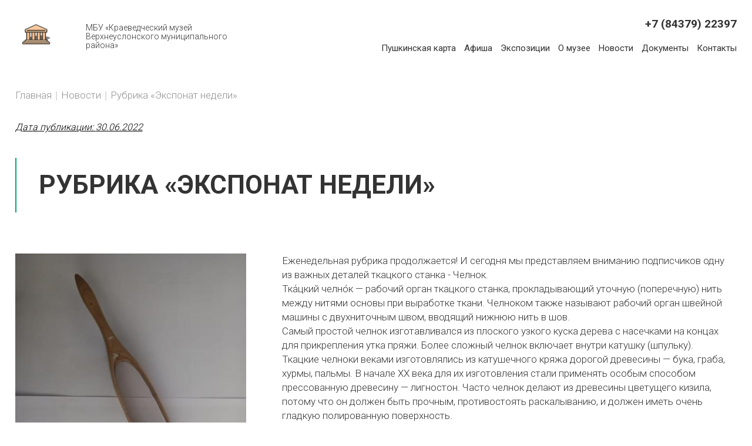

--- FILE ---
content_type: text/html; charset=UTF-8
request_url: https://muzeumuslon.ru/news/rubrika-eksponat-nedeli-1
body_size: 11563
content:
<!DOCTYPE html>
<html lang="ru" dir="ltr" prefix="content: http://purl.org/rss/1.0/modules/content/  dc: http://purl.org/dc/terms/  foaf: http://xmlns.com/foaf/0.1/  og: http://ogp.me/ns#  rdfs: http://www.w3.org/2000/01/rdf-schema#  schema: http://schema.org/  sioc: http://rdfs.org/sioc/ns#  sioct: http://rdfs.org/sioc/types#  skos: http://www.w3.org/2004/02/skos/core#  xsd: http://www.w3.org/2001/XMLSchema# " class="no-js adaptivetheme">
  <head>
    <script async src="https://culturaltracking.ru/static/js/spxl.js?pixelId=15699" data-pixel-id="15699"></script>
    
    <meta charset="utf-8" />
<link rel="canonical" href="https://muzeumuslon.ru/news/rubrika-eksponat-nedeli-1" />
<meta name="Generator" content="Drupal 8 (https://www.drupal.org)" />
<meta name="MobileOptimized" content="width" />
<meta name="HandheldFriendly" content="true" />
<meta name="viewport" content="width=device-width, initial-scale=1.0" />
<meta name="proculture-verification" content="8042872cc5097c604356aab758cdb038" />
<link rel="shortcut icon" href="/sites/default/files/logo_2_0.jpg" type="image/jpeg" />
<link rel="revision" href="https://muzeumuslon.ru/news/rubrika-eksponat-nedeli-1" />

    <link rel="dns-prefetch" href="//cdnjs.cloudflare.com"><title>Рубрика «Экспонат недели» | МБУ «Краеведческий музей Верхнеуслонского муниципального района»</title>
    <link rel="stylesheet" media="all" href="/core/themes/stable/css/system/components/ajax-progress.module.css?rl1bk5" />
<link rel="stylesheet" media="all" href="/core/themes/stable/css/system/components/align.module.css?rl1bk5" />
<link rel="stylesheet" media="all" href="/core/themes/stable/css/system/components/autocomplete-loading.module.css?rl1bk5" />
<link rel="stylesheet" media="all" href="/core/themes/stable/css/system/components/fieldgroup.module.css?rl1bk5" />
<link rel="stylesheet" media="all" href="/core/themes/stable/css/system/components/container-inline.module.css?rl1bk5" />
<link rel="stylesheet" media="all" href="/core/themes/stable/css/system/components/clearfix.module.css?rl1bk5" />
<link rel="stylesheet" media="all" href="/core/themes/stable/css/system/components/details.module.css?rl1bk5" />
<link rel="stylesheet" media="all" href="/core/themes/stable/css/system/components/hidden.module.css?rl1bk5" />
<link rel="stylesheet" media="all" href="/core/themes/stable/css/system/components/item-list.module.css?rl1bk5" />
<link rel="stylesheet" media="all" href="/core/themes/stable/css/system/components/js.module.css?rl1bk5" />
<link rel="stylesheet" media="all" href="/core/themes/stable/css/system/components/nowrap.module.css?rl1bk5" />
<link rel="stylesheet" media="all" href="/core/themes/stable/css/system/components/position-container.module.css?rl1bk5" />
<link rel="stylesheet" media="all" href="/core/themes/stable/css/system/components/progress.module.css?rl1bk5" />
<link rel="stylesheet" media="all" href="/core/themes/stable/css/system/components/reset-appearance.module.css?rl1bk5" />
<link rel="stylesheet" media="all" href="/core/themes/stable/css/system/components/resize.module.css?rl1bk5" />
<link rel="stylesheet" media="all" href="/core/themes/stable/css/system/components/sticky-header.module.css?rl1bk5" />
<link rel="stylesheet" media="all" href="/core/themes/stable/css/system/components/system-status-counter.css?rl1bk5" />
<link rel="stylesheet" media="all" href="/core/themes/stable/css/system/components/system-status-report-counters.css?rl1bk5" />
<link rel="stylesheet" media="all" href="/core/themes/stable/css/system/components/system-status-report-general-info.css?rl1bk5" />
<link rel="stylesheet" media="all" href="/core/themes/stable/css/system/components/tabledrag.module.css?rl1bk5" />
<link rel="stylesheet" media="all" href="/core/themes/stable/css/system/components/tree-child.module.css?rl1bk5" />
<link rel="stylesheet" media="all" href="/core/assets/vendor/jquery.ui/themes/base/core.css?rl1bk5" />
<link rel="stylesheet" media="all" href="/core/assets/vendor/jquery.ui/themes/base/checkboxradio.css?rl1bk5" />
<link rel="stylesheet" media="all" href="/core/assets/vendor/jquery.ui/themes/base/controlgroup.css?rl1bk5" />
<link rel="stylesheet" media="all" href="/core/assets/vendor/jquery.ui/themes/base/resizable.css?rl1bk5" />
<link rel="stylesheet" media="all" href="/core/assets/vendor/jquery.ui/themes/base/button.css?rl1bk5" />
<link rel="stylesheet" media="all" href="/core/assets/vendor/jquery.ui/themes/base/dialog.css?rl1bk5" />
<link rel="stylesheet" media="all" href="/modules/colorbox/styles/default/colorbox_style.css?rl1bk5" />
<link rel="stylesheet" media="all" href="/core/assets/vendor/jquery.ui/themes/base/theme.css?rl1bk5" />
<link rel="stylesheet" media="all" href="/themes/at_itpro/styles/css/components/font-awesome.css?rl1bk5" />
<link rel="stylesheet" media="all" href="/themes/at_itpro/styles/css/components/webfonts.css?rl1bk5" />
<link rel="stylesheet" media="all" href="/themes/at_itpro/styles/css/components/base.css?rl1bk5" />
<link rel="stylesheet" media="all" href="/themes/at_itpro/styles/css/components/tables.css?rl1bk5" />
<link rel="stylesheet" media="all" href="/themes/at_itpro/styles/css/components/form.css?rl1bk5" />
<link rel="stylesheet" media="all" href="/themes/at_itpro/styles/css/components/field.css?rl1bk5" />
<link rel="stylesheet" media="all" href="/themes/at_itpro/styles/css/components/image.css?rl1bk5" />
<link rel="stylesheet" media="all" href="/themes/at_itpro/styles/css/components/page.css?rl1bk5" />
<link rel="stylesheet" media="all" href="/themes/at_itpro/styles/css/components/block.css?rl1bk5" />
<link rel="stylesheet" media="all" href="/themes/at_itpro/styles/css/components/block--branding.css?rl1bk5" />
<link rel="stylesheet" media="all" href="/themes/at_itpro/styles/css/components/block--breadcrumb.css?rl1bk5" />
<link rel="stylesheet" media="all" href="/themes/at_itpro/styles/css/components/node.css?rl1bk5" />
<link rel="stylesheet" media="all" href="/themes/at_itpro/styles/css/components/user.css?rl1bk5" />
<link rel="stylesheet" media="all" href="/themes/at_itpro/styles/css/components/views.css?rl1bk5" />
<link rel="stylesheet" media="all" href="/themes/at_itpro/styles/css/components/menu.css?rl1bk5" />
<link rel="stylesheet" media="all" href="/themes/at_itpro/styles/css/components/pagers.css?rl1bk5" />
<link rel="stylesheet" media="all" href="/themes/at_itpro/styles/css/components/labels.css?rl1bk5" />
<link rel="stylesheet" media="all" href="/themes/at_itpro/styles/css/components/markers.css?rl1bk5" />
<link rel="stylesheet" media="all" href="/themes/at_itpro/styles/css/components/messages.css?rl1bk5" />
<link rel="stylesheet" media="all" href="/themes/at_itpro/styles/css/components/print.css?rl1bk5" />
<link rel="stylesheet" media="all" href="/themes/at_itpro/scripts/hamburgers.css?rl1bk5" />
<link rel="stylesheet" media="all" href="/themes/at_itpro/scripts/jquery.mCustomScrollbar.css?rl1bk5" />
<link rel="stylesheet" media="all" href="/themes/at_itpro/styles/css/components/comments.css?rl1bk5" />
<link rel="stylesheet" media="all" href="/themes/at_itpro/styles/css/components/contact-forms.css?rl1bk5" />
<link rel="stylesheet" media="all" href="/themes/at_itpro/styles/css/components/block--language-switcher.css?rl1bk5" />
<link rel="stylesheet" media="all" href="/themes/at_itpro/styles/css/components/search.css?rl1bk5" />
<link rel="stylesheet" media="all" href="/themes/at_itpro/styles/css/components/taxonomy.css?rl1bk5" />
<link rel="stylesheet" media="all" href="/themes/at_itpro/styles/css/components/responsive-tables.css?rl1bk5" />
<link rel="stylesheet" media="all" href="/themes/at_itpro/styles/css/components/responsive-menus--slidedown.css?rl1bk5" />
<link rel="stylesheet" media="all" href="/themes/at_itpro/styles/css/components/responsive-menus--dropmenu.css?rl1bk5" />
<link rel="stylesheet" media="all" href="/themes/at_itpro/styles/css/components/responsive-menus.css?rl1bk5" />
<link rel="stylesheet" media="all" href="/themes/at_itpro/styles/css/components/responsive-menus--accordion.css?rl1bk5" />
<link rel="stylesheet" media="all" href="/themes/at_itpro/styles/css/components/ckeditor.css?rl1bk5" />
<link rel="stylesheet" media="all" href="/themes/at_itpro/styles/css/components/color.css?rl1bk5" />
<link rel="stylesheet" media="all" href="/themes/at_itpro/styles/css/components/tabs.css?rl1bk5" />
<link rel="stylesheet" media="all" href="/themes/at_itpro/styles/css/generated/breadcrumb.css?rl1bk5" />
<link rel="stylesheet" media="all" href="/themes/at_itpro/styles/css/components/jquery-ui.css?rl1bk5" />
<link rel="stylesheet" media="all" href="/themes/at_itpro/styles/css/generated/custom-css.css?rl1bk5" />
<link rel="stylesheet" media="all" href="/themes/at_itpro/styles/css/custom.css?rl1bk5" />

    
<!--[if lte IE 8]>
<script src="/core/assets/vendor/html5shiv/html5shiv.min.js?v=3.7.3"></script>
<![endif]-->
<script src="/core/assets/vendor/modernizr/modernizr.min.js?v=3.3.1"></script>

  </head><body role="document" class="layout-type--page-layout user-logged-out path-not-frontpage path-node path-news-rubrika-eksponat-nedeli-1 page-node-type--novost site-name--мбу-«краеведческий-музей-верхнеуслонского-муниципального-района» theme-name--at-itpro">
        <a href="#block-at-itpro-content" class="visually-hidden focusable skip-link">Перейти к основному содержанию</a>
    
      <div class="dialog-off-canvas-main-canvas" data-off-canvas-main-canvas>
    <div class='mobile_menu_content'>
  <div class='mobile_menu_content_close'></div>
  <div class='mobile_menu_content_in'><div data-at-row="mobile-menu" class="l-mobile-menu l-row">
  
  <div class="l-pr page__row pr-mobile-menu" id="mobile_menu">
    <div class="l-rw regions container pr-mobile-menu__rw arc--1 hr--1" data-at-regions="">
      <div  data-at-region="1" data-at-block-count="1" class="l-r region pr-mobile-menu__mobile-menu" id="rid-mobile-menu"><nav role="navigation" aria-labelledby="block-osnovnayanavigaciya-2-menu" id="block-osnovnayanavigaciya-2" class="l-bl block block-menu block-config-provider--system block-plugin-id--system-menu-block-main" id="system-menu-blockmain">
  <div class="block__inner block-menu__inner">

    
    <h2 class="visually-hidden block__title block-menu__title" id="block-osnovnayanavigaciya-2-menu"><span>Основная навигация</span></h2>
    <div class="block__content block-menu__content">
    <ul class="menu odd menu-level-1 menu-name--main">      
                          
      
            <li class="menu__item menu__item-title--пушкинская-карта" id="menu-name--main__-">

        <span class="menu__link--wrapper">
          <a href="/pushkinskaya-karta" class="menu__link" data-drupal-link-system-path="node/163">Пушкинская карта</a>
        </span>

        
      </li>      
                          
      
            <li class="menu__item menu__item-title--афиша" id="menu-name--main__">

        <span class="menu__link--wrapper">
          <a href="/poster" class="menu__link" data-drupal-link-system-path="poster">Афиша</a>
        </span>

        
      </li>      
                          
      
            <li class="menu__item menu__item-title--экспозиции" id="menu-name--main__">

        <span class="menu__link--wrapper">
          <a href="/exposure" class="menu__link" data-drupal-link-system-path="exposure">Экспозиции</a>
        </span>

        
      </li>      
                          
      
            <li class="menu__item menu__item-title--о-музее" id="menu-name--main__-">

        <span class="menu__link--wrapper">
          <a href="/about" class="menu__link" data-drupal-link-system-path="node/56">О музее</a>
        </span>

        
      </li>      
                          
      
            <li class="menu__item menu__item-title--новости" id="menu-name--main__">

        <span class="menu__link--wrapper">
          <a href="/news" class="menu__link" data-drupal-link-system-path="news">Новости</a>
        </span>

        
      </li>      
                          
      
            <li class="menu__item menu__item-title--документы" id="menu-name--main__">

        <span class="menu__link--wrapper">
          <a href="/documents" class="menu__link" data-drupal-link-system-path="documents">Документы</a>
        </span>

        
      </li>      
                          
      
            <li class="menu__item menu__item-title--контакты" id="menu-name--main__">

        <span class="menu__link--wrapper">
          <a href="#map-info" class="menu__link">Контакты</a>
        </span>

        
      </li></ul>
  

</div></div>
</nav>
</div>
    </div>
  </div>
  
</div>
</div>
</div>
<div class='head_block_pagein_out'>
  <div class='head_block_pagein'>
      <div class='head_block_menu'><div data-at-row="header" class="l-header l-row">
  
  <header class="l-pr page__row pr-header regions-multiple" role="banner" id="masthead">
    <div class="l-rw regions container pr-header__rw arc--2 hr--1-2" data-at-regions="">
      <div  data-at-region="1" data-at-block-count="2" class="l-r region pr-header__header-first" id="rid-header-first"><div id="block-at-itpro-branding" class="l-bl block block-branding block-config-provider--system block-plugin-id--system-branding-block has-logo" id="system-branding-block">
  <div class="block__inner block-branding__inner">

    <div class="block__content block-branding__content site-branding"><a href="/" title="Главная" itemprop="url" rel="home" class="site-branding__logo-link"><img src="/sites/default/files/logo_2.jpg" alt="Главная" itemprop="logo" class="site-branding__logo-img" /></a></div></div>
</div>
<div id="block-opisanielogotipa" class="l-bl block block-config-provider--block-content block-plugin-id--block-content-b64023b4-cc3f-406b-9cf3-a82c1018d60a block--type-basic block--view-mode-full"id="block-contentb64023b4-cc3f-406b-9cf3-a82c1018d60a">
  <div class="block__inner">

    <div class="block__content"><div class="clearfix text-formatted field field-block-content--body field-formatter-text-default field-name-body field-type-text-with-summary field-label-hidden has-single"><div class="field__items"><div class="field__item"><p>МБУ «Краеведческий музей Верхнеуслонского муниципального района»</p></div></div>
</div>
</div></div>
</div>
</div><div  data-at-region="2" data-at-block-count="3" class="l-r region pr-header__header-second" id="rid-header-second"><div class='mobile_menu'>
	<div class='mobile_menu_row'>
		<div class="hamburger hamburger--elastic">
		  <div class="hamburger-box">
		    <div class="hamburger-inner"></div>
		  </div>
		</div>
	</div>
</div><div id="block-telefon" class="l-bl block block-config-provider--block-content block-plugin-id--block-content-10ebd3c4-416c-4ca7-b2b6-a2f9b6a97fda block--type-basic block--view-mode-full"id="block-content10ebd3c4-416c-4ca7-b2b6-a2f9b6a97fda">
  <div class="block__inner">

    <div class="block__content"><div class="clearfix text-formatted field field-block-content--body field-formatter-text-default field-name-body field-type-text-with-summary field-label-hidden has-single"><div class="field__items"><div class="field__item"><p><a href="tel:+78437922397">+7 (84379) 22397</a></p>
</div></div>
</div>
</div></div>
</div>
<nav role="navigation" aria-labelledby="block-osnovnayanavigaciya-menu" id="block-osnovnayanavigaciya" class="l-bl block block-menu block-config-provider--system block-plugin-id--system-menu-block-main" id="system-menu-blockmain">
  <div class="block__inner block-menu__inner">

    
    <h2 class="visually-hidden block__title block-menu__title" id="block-osnovnayanavigaciya-menu"><span>Основная навигация</span></h2>
    <div class="block__content block-menu__content">
    <ul class="menu odd menu-level-1 menu-name--main">      
                          
      
            <li class="menu__item menu__item-title--пушкинская-карта" id="menu-name--main__-">

        <span class="menu__link--wrapper">
          <a href="/pushkinskaya-karta" class="menu__link" data-drupal-link-system-path="node/163">Пушкинская карта</a>
        </span>

        
      </li>      
                          
      
            <li class="menu__item menu__item-title--афиша" id="menu-name--main__">

        <span class="menu__link--wrapper">
          <a href="/poster" class="menu__link" data-drupal-link-system-path="poster">Афиша</a>
        </span>

        
      </li>      
                          
      
            <li class="menu__item menu__item-title--экспозиции" id="menu-name--main__">

        <span class="menu__link--wrapper">
          <a href="/exposure" class="menu__link" data-drupal-link-system-path="exposure">Экспозиции</a>
        </span>

        
      </li>      
                          
      
            <li class="menu__item menu__item-title--о-музее" id="menu-name--main__-">

        <span class="menu__link--wrapper">
          <a href="/about" class="menu__link" data-drupal-link-system-path="node/56">О музее</a>
        </span>

        
      </li>      
                          
      
            <li class="menu__item menu__item-title--новости" id="menu-name--main__">

        <span class="menu__link--wrapper">
          <a href="/news" class="menu__link" data-drupal-link-system-path="news">Новости</a>
        </span>

        
      </li>      
                          
      
            <li class="menu__item menu__item-title--документы" id="menu-name--main__">

        <span class="menu__link--wrapper">
          <a href="/documents" class="menu__link" data-drupal-link-system-path="documents">Документы</a>
        </span>

        
      </li>      
                          
      
            <li class="menu__item menu__item-title--контакты" id="menu-name--main__">

        <span class="menu__link--wrapper">
          <a href="#map-info" class="menu__link">Контакты</a>
        </span>

        
      </li></ul>
  

</div></div>
</nav>
</div>
    </div>
  </header>
  
</div>
</div>
      <div class='head_block_rotator'></div>
  </div>
  <div class='content_prefix'>
      <div class='content_prefix_in'><div data-at-row="content-prefix" class="l-content-prefix l-row">
  
  <div class="l-pr page__row pr-content-prefix" id="content-prefix">
    <div class="l-rw regions container pr-content-prefix__rw arc--1 hr--1" data-at-regions="">
      <div  data-at-region="1" data-at-block-count="1" class="l-r region pr-content-prefix__content-prefix" id="rid-content-prefix"><div role="navigation" aria-labelledby="block-at-itpro-breadcrumbs-menu" id="block-at-itpro-breadcrumbs" class="l-bl block block-breadcrumbs block-config-provider--system block-plugin-id--system-breadcrumb-block" id="system-breadcrumb-block">
  <div class="block__inner">

    
    <h2 class="visually-hidden block__title block-breadcrumbs__title" id="block-at-itpro-breadcrumbs-menu"><span>Breadcrumbs</span></h2>
    
      <div class="breadcrumb">
    <nav class="is-responsive is-horizontal" data-at-responsive-list>
      <div class="is-responsive__list">
        <h3 class="visually-hidden breadcrumb__title">You are here:</h3>
        <ol class="breadcrumb__list"><li class="breadcrumb__list-item is-responsive__item"><a href="/" class="breadcrumb__link">Главная</a></li><li class="breadcrumb__list-item is-responsive__item"><a href="/news" class="breadcrumb__link">Новости</a></li><li class="breadcrumb__list-item is-responsive__item"><span class="breadcrumb__link">  <span class="breadcrumb__page-title">Рубрика «Экспонат недели»</span>
</span></li></ol>
      </div>
    </nav>
  </div></div>
</div>
</div>
    </div>
  </div>
  
</div>
</div>
  </div>
  <div class='main_content'>
      <div class='main_content_in'><div data-at-row="main" class="l-main l-row">
  
  <div class="l-pr page__row pr-main" id="main-content">
    <div class="l-rw regions container pr-main__rw arc--1 hr--1" data-at-regions="">
      <div  data-at-region="1" data-at-block-count="6" class="l-r region pr-main__content" id="rid-content"><div class="views-element-container l-bl block block-config-provider--views block-plugin-id--views-block-news-page-post-date-block-1" id="block-views-block-news-page-post-date-block-1"id="views-blocknews-page-post-date-block-1">
  <div class="block__inner">

    <div class="block__content"><div class="element-container-wrapper"><div class="view view-news-page-post-date view-id-news_page_post_date view-display-id-block_1 js-view-dom-id-060fddd8cb06767c4647dd9d8377c5c2b3a09a934ceb9ca85770a3267209e1ec">
  
    
      
      <div class="view-content view-rows">
          <div class="views-row">
    <div class="views-field views-field-created"><span class="views-label views-label-created">Дата публикации: </span><span class="field-content">30.06.2022</span></div>
  </div>

    </div>
  
          </div>
</div>
</div></div>
</div>
<main id="block-at-itpro-content" class="l-bl block block-main-content" role="main" id="system-main-block">
  
  <article data-history-node-id="271" role="article" about="/news/rubrika-eksponat-nedeli-1" class="node node--id-271 node--type-novost node--view-mode-full">
  <div class="node__container">

    <header class="node__header"><h1 class="node__title"><span class="field field-name-title field-formatter-string field-type-string field-label-hidden">Рубрика «Экспонат недели»</span>
</h1></header>

    <div class="node__content"><div class="field field-node--field-novost-teamimg field-formatter-image field-name-field-novost-teamimg field-type-image field-label-hidden has-single"><figure class="field-type-image__figure image-count-1"><div class="field-type-image__item">
        <img src="/sites/default/files/styles/news_page_big_anons/public/novost/1/1913263934.jpg?itok=tRMRredM" width="470" height="627" alt="" typeof="foaf:Image" class="image-style-news-page-big-anons" />

</div>
    </figure></div>
<div class="clearfix text-formatted field field-node--field-novost-ltext field-formatter-text-default field-name-field-novost-ltext field-type-text-long field-label-hidden has-single"><div class="field__items"><div class="field__item"><p>Еженедельная рубрика продолжается! И сегодня мы представляем вниманию подписчиков одну из важных деталей ткацкого станка - Челнок.<br />
Тка́цкий челно́к — рабочий орган ткацкого станка, прокладывающий уточную (поперечную) нить между нитями основы при выработке ткани. Челноком также называют рабочий орган швейной машины с двухниточным швом, вводящий нижнюю нить в шов.<br />
Самый простой челнок изготавливался из плоского узкого куска дерева с насечками на концах для прикрепления утка пряжи. Более сложный челнок включает внутри катушку (шпульку).<br />
Ткацкие челноки веками изготовлялись из катушечного кряжа дорогой древесины — бука, граба, хурмы, пальмы. В начале XX века для их изготовления стали применять особым способом прессованную древесину — лигностон. Часто челнок делают из древесины цветущего кизила, потому что он должен быть прочным, противостоять раскалыванию, и должен иметь очень гладкую полированную поверхность.</p></div></div>
</div>
<div class="field field-node--field-novost-photogal field-formatter-colorbox field-name-field-novost-photogal field-type-image field-label-hidden has-multiple"><figure class="field-type-image__figure image-count-1"><div class="field-type-image__item">
        
<a href="https://muzeumuslon.ru/sites/default/files/novost/1/633210383.jpg" title="" data-colorbox-gallery="gallery-novost-271-Q2djkLOYZ6o" class="colorbox" data-cbox-img-attrs="{&quot;alt&quot;:&quot;&quot;}"><img src="/sites/default/files/styles/news_page_photogal/public/novost/1/633210383.jpg?itok=8CnVwK3q" width="380" height="300" alt="" typeof="foaf:Image" class="image-style-news-page-photogal" />

</a>
</div>
    </figure><figure class="field-type-image__figure image-count-2"><div class="field-type-image__item">
        
<a href="https://muzeumuslon.ru/sites/default/files/novost/1/12904205.jpg" title="" data-colorbox-gallery="gallery-novost-271-Q2djkLOYZ6o" class="colorbox" data-cbox-img-attrs="{&quot;alt&quot;:&quot;&quot;}"><img src="/sites/default/files/styles/news_page_photogal/public/novost/1/12904205.jpg?itok=FOYbmInI" width="380" height="300" alt="" typeof="foaf:Image" class="image-style-news-page-photogal" />

</a>
</div>
    </figure><figure class="field-type-image__figure image-count-3"><div class="field-type-image__item">
        
<a href="https://muzeumuslon.ru/sites/default/files/novost/1/2093327703.jpg" title="" data-colorbox-gallery="gallery-novost-271-Q2djkLOYZ6o" class="colorbox" data-cbox-img-attrs="{&quot;alt&quot;:&quot;&quot;}"><img src="/sites/default/files/styles/news_page_photogal/public/novost/1/2093327703.jpg?itok=6FHx6XYM" width="380" height="300" alt="" typeof="foaf:Image" class="image-style-news-page-photogal" />

</a>
</div>
    </figure><figure class="field-type-image__figure image-count-4"><div class="field-type-image__item">
        
<a href="https://muzeumuslon.ru/sites/default/files/novost/1/1054780322.jpg" title="" data-colorbox-gallery="gallery-novost-271-Q2djkLOYZ6o" class="colorbox" data-cbox-img-attrs="{&quot;alt&quot;:&quot;&quot;}"><img src="/sites/default/files/styles/news_page_photogal/public/novost/1/1054780322.jpg?itok=wumbkXc8" width="380" height="300" alt="" typeof="foaf:Image" class="image-style-news-page-photogal" />

</a>
</div>
    </figure></div>
</div></div>
</article>

  
</main>
<div class="views-element-container l-bl block-views-css-class--view-news block block-config-provider--views block-plugin-id--views-block-other-news-block-1 has-title" id="block-views-block-other-news-block-1" role="region" aria-labelledby="block-views-block-other-news-block-1-title"id="views-blockother-news-block-1">
  <div class="block__inner">

    <h2  class="block__title" id="block-views-block-other-news-block-1-title"><span>Другие новости</span></h2><div class="block__content"><div class="element-container-wrapper"><div class="view-news view view-other-news view-id-other_news view-display-id-block_1 js-view-dom-id-d812c844b0476c8548978667ad58b6d2b278429c58b8a131766facef01847818">
  
    
      
      <div class="view-content view-rows">
          <div class="views-row">
    <div class="news-anons-contemnt"><span><div class='news_anons_title'><a href="/news/bezopasnyy-internet-dlya-detey" hreflang="ru">&quot;Безопасный интернет для детей&quot;</a></div>
<div class='news_anons_date'>17.12.2025</div></span></div><div class="views-field views-field-field-novost-teamimg"><div class="field-content"><a href="/news/bezopasnyy-internet-dlya-detey"><img src="/sites/default/files/styles/news_page_photogal/public/novost/1/1677177743.jpg?itok=Dj4waN6F" width="380" height="300" alt="" typeof="foaf:Image" class="image-style-news-page-photogal" />

</a></div></div>
  </div>
    <div class="views-row">
    <div class="news-anons-contemnt"><span><div class='news_anons_title'><a href="/news/kviz-dorogami-velikoy-pobedy" hreflang="ru">Квиз &quot;Дорогами Великой Победы&quot;</a></div>
<div class='news_anons_date'>09.12.2025</div></span></div><div class="views-field views-field-field-novost-teamimg"><div class="field-content"><a href="/news/kviz-dorogami-velikoy-pobedy"><img src="/sites/default/files/styles/news_page_photogal/public/novost/1/294900051.jpg?itok=RqwXoPMb" width="380" height="300" alt="" typeof="foaf:Image" class="image-style-news-page-photogal" />

</a></div></div>
  </div>
    <div class="views-row">
    <div class="news-anons-contemnt"><span><div class='news_anons_title'><a href="/news/master-klass-otkrytka-geroyu" hreflang="ru">Мастер-класс &quot;Открытка герою&quot;</a></div>
<div class='news_anons_date'>09.12.2025</div></span></div><div class="views-field views-field-field-novost-teamimg"><div class="field-content"><a href="/news/master-klass-otkrytka-geroyu"><img src="/sites/default/files/styles/news_page_photogal/public/novost/1/2002235295.jpg?itok=xh352pTi" width="380" height="300" alt="" typeof="foaf:Image" class="image-style-news-page-photogal" />

</a></div></div>
  </div>
    <div class="views-row">
    <div class="news-anons-contemnt"><span><div class='news_anons_title'><a href="/news/akciya-my-protiv-korrupcii" hreflang="ru">Акция &quot;Мы против коррупции&quot;</a></div>
<div class='news_anons_date'>09.12.2025</div></span></div><div class="views-field views-field-field-novost-teamimg"><div class="field-content"><a href="/news/akciya-my-protiv-korrupcii"><img src="/sites/default/files/styles/news_page_photogal/public/novost/1/1091449014.jpg?itok=rmouCliB" width="380" height="300" alt="" typeof="foaf:Image" class="image-style-news-page-photogal" />

</a></div></div>
  </div>

    </div>
  
          </div>
</div>
</div></div>
</div>
</div>
    </div>
  </div>
  
</div>
</div>
  </div>
  <div class='other_blocks'>
      <div class='other_blocks_in'></div>
  </div>
  <div class='map_block'>
      <div id='map-info' class='map_block_in'><div data-at-row="map-block" class="l-map-block l-row">
  
  <div class="l-pr page__row pr-map-block regions-multiple" id="map_block">
    <div class="l-rw regions container pr-map-block__rw arc--2 hr--1-2" data-at-regions="">
      <div  data-at-region="1" data-at-block-count="1" class="l-r region pr-map-block__map-block-one" id="rid-map-block-one"><script src="https://api-maps.yandex.ru/2.1/?lang=ru_RU"></script>
<div id="map2" style="width: 100%; height: 850px"></div>
<script type="text/javascript">
ymaps.ready(init);

function init () {
    var myMap = new ymaps.Map("map2", {
        // Центр карты, указываем коордианты
        center:[55.775307, 48.986130],
        // Масштаб, тут все просто
        zoom: 16,
        // Отключаем все элементы управления
        //controls: []
    });

    var myGeoObjects = [];

    // Наша метка, указываем коордианты
    myGeoObjects = new ymaps.Placemark([55.775307, 48.986130],{
                    balloonContentBody: 'РТ, пгт. Рыбная Слобода, ул. З. Шаймарданова, д. 31',
                    },{
                    iconLayout: 'default#image',
                    // Путь до нашей картинки
                    //iconImageHref: '/themes/at_itpro/styles/images/metka_na_kartu.png',
                    // Размер по ширине и высоте
                    // iconImageSize: [106, 157],
                    // Смещение левого верхнего угла иконки относительно
                    // её «ножки» (точки привязки).
                    //iconImageOffset: [-45,-145]
    });

    var clusterer = new ymaps.Clusterer({
        clusterDisableClickZoom: false,
        clusterOpenBalloonOnClick: false,
    });

    clusterer.add(myGeoObjects);
    myMap.geoObjects.add(clusterer);
    // Отлючаем возможность изменения масштаба
    myMap.behaviors.disable('scrollZoom');

}
</script>
</div><div  data-at-region="2" data-at-block-count="4" class="l-r region pr-map-block__map-block-two" id="rid-map-block-two"><div id="block-adresvpodvale" class="l-bl block block-config-provider--block-content block-plugin-id--block-content-38863c77-3e4a-4b89-a888-4402bc098dd1 has-title block--type-basic block--view-mode-full" role="region" aria-labelledby="block-adresvpodvale-title"id="block-content38863c77-3e4a-4b89-a888-4402bc098dd1">
  <div class="block__inner">

    <h2  class="block__title" id="block-adresvpodvale-title"><span>МБУ «Краеведческий музей Верхнеуслонского муниципального района»</span></h2><div class="block__content"><div class="clearfix text-formatted field field-block-content--body field-formatter-text-default field-name-body field-type-text-with-summary field-label-hidden has-single"><div class="field__items"><div class="field__item"><p>Телефон: <a href="tel:+78437922397">+7 (84379) 22397</a></p></div></div>
</div>
</div></div>
</div>
<div id="block-mail" class="l-bl block block-config-provider--block-content block-plugin-id--block-content-e9c16622-be63-4ea1-bb06-ca221c281ee3 block--type-basic block--view-mode-full"id="block-contente9c16622-be63-4ea1-bb06-ca221c281ee3">
  <div class="block__inner">

    <div class="block__content"><div class="clearfix text-formatted field field-block-content--body field-formatter-text-default field-name-body field-type-text-with-summary field-label-hidden has-single"><div class="field__items"><div class="field__item"><p>Адрес: РТ, с. Верхний Услон, ул. Советская, д. 22</p>

<p>Почта: <a href="mailto:uslon.museum@mail.ru">uslon.museum@mail.ru</a></p></div></div>
</div>
</div></div>
</div>
<div id="block-telefonpodval" class="l-bl block block-config-provider--block-content block-plugin-id--block-content-f8c4d105-187d-4669-887f-362d8f466183 block--type-basic block--view-mode-full"id="block-contentf8c4d105-187d-4669-887f-362d8f466183">
  <div class="block__inner">

    <div class="block__content"><div class="clearfix text-formatted field field-block-content--body field-formatter-text-default field-name-body field-type-text-with-summary field-label-hidden has-single"><div class="field__items"><div class="field__item"><p><strong>Режим работы:</strong></p>

<p>Понедельник: выходной</p>

<p>Вторник: с 8:00 – 16:00 </p>

<p>Среда: с 8:00 – 16:00</p>

<p>Четверг: с 8:00 – 16:00 </p>

<p>Пятница: с 8:00 – 16:00</p>

<p>Суббота: с 9:00 – 14:00 (без обеда)</p>

<p>Воскресенье: выходной</p>

<p>Обед: с 12:00 – 13:00</p></div></div>
</div>
</div></div>
</div>
<div id="block-myvsocsetyakh" class="l-bl block block-config-provider--block-content block-plugin-id--block-content-19fd7dbc-a3d0-4d9e-8924-3ebc58433b72 has-title block--type-basic block--view-mode-full" role="region" aria-labelledby="block-myvsocsetyakh-title"id="block-content19fd7dbc-a3d0-4d9e-8924-3ebc58433b72">
  <div class="block__inner">

    <h2  class="block__title" id="block-myvsocsetyakh-title"><span>Мы в соц. сетях</span></h2><div class="block__content"><div class="clearfix text-formatted field field-block-content--body field-formatter-text-default field-name-body field-type-text-with-summary field-label-hidden has-single"><div class="field__items"><div class="field__item"><p><a class="vk" href="https://vk.com/muzeum.uslon2001" target="_blank">Страничка в VK</a></p>
</div></div>
</div>
</div></div>
</div>
</div>
    </div>
  </div>
  
</div>
</div>
  </div>
  <div class='footer'>
      <div class='footer_in'></div>
  </div>
  <div class='foot_titre'>
    <div class='foot_titre_in'>
        <div class='foot_titre_left'><div data-at-row="foot-titre" class="l-foot-titre l-row">
  
  <div class="l-pr page__row pr-foot-titre" id="foot_titre">
    <div class="l-rw regions container pr-foot-titre__rw arc--1 hr--1" data-at-regions="">
      <div  data-at-region="1" data-at-block-count="3" class="l-r region pr-foot-titre__foot-titre" id="rid-foot-titre"><div id="block-titry" class="l-bl block block-config-provider--block-content block-plugin-id--block-content-f65c2772-9fae-4d15-b62f-6a00c271a18a block--type-basic block--view-mode-full"id="block-contentf65c2772-9fae-4d15-b62f-6a00c271a18a">
  <div class="block__inner">

    <div class="block__content"><div class="clearfix text-formatted field field-block-content--body field-formatter-text-default field-name-body field-type-text-with-summary field-label-hidden has-single"><div class="field__items"><div class="field__item"><p>© 2022 МБУ «Краеведческий музей Верхнеуслонского муниципального района». Все права защищены. Обращаем ваше внимание, что информация размещенная на сайте, носит исключительно информационный характер и ни при каких условиях не является публичной офертой, определяемой положениями статьи 437 (2) Гражданского кодекса РФ. Оставляет за собой право в одностороннем порядке в любое время без уведомления вносить изменения, удалять, корректировать или иным способом менять информацию о ценах и услугах на сайте. Данный веб-сайт использует файлы “cookie” для того, чтобы сохранить ваши данные на вашем компьютере. <a href="/politika-konfidencialnosti">Узнать подробнее.</a></p></div></div>
</div>
</div></div>
</div>
<div id="block-kodschetchikkultura" class="l-bl block block-config-provider--block-content block-plugin-id--block-content-90de1a63-fd77-4036-9af3-91a9cac194e6 block--type-basic block--view-mode-full"id="block-content90de1a63-fd77-4036-9af3-91a9cac194e6">
  <div class="block__inner">

    <div class="block__content"><div class="clearfix text-formatted field field-block-content--body field-formatter-text-default field-name-body field-type-text-with-summary field-label-hidden has-single"><div class="field__items"><div class="field__item"><script async="" src="https://culturaltracking.ru/static/js/spxl.js?pixelId=24339" data-pixel-id="24339"></script></div></div>
</div>
</div></div>
</div>
<div id="block-metrika" class="l-bl block block-config-provider--block-content block-plugin-id--block-content-6bed44a7-2e0c-4a15-8b57-9b632a7ea3e8 block--type-basic block--view-mode-full"id="block-content6bed44a7-2e0c-4a15-8b57-9b632a7ea3e8">
  <div class="block__inner">

    <div class="block__content"><div class="clearfix text-formatted field field-block-content--body field-formatter-text-default field-name-body field-type-text-with-summary field-label-hidden has-single"><div class="field__items"><div class="field__item"><!-- Yandex.Metrika counter --><script type="text/javascript">
<!--//--><![CDATA[// ><!--

   (function(m,e,t,r,i,k,a){m[i]=m[i]||function(){(m[i].a=m[i].a||[]).push(arguments)};
   m[i].l=1*new Date();k=e.createElement(t),a=e.getElementsByTagName(t)[0],k.async=1,k.src=r,a.parentNode.insertBefore(k,a)})
   (window, document, "script", "https://mc.yandex.ru/metrika/tag.js", "ym");

   ym(88652059, "init", {
        clickmap:true,
        trackLinks:true,
        accurateTrackBounce:true,
        webvisor:true
   });

//--><!]]>
</script><noscript><div><img src="https://mc.yandex.ru/watch/88652059" style="position:absolute; left:-9999px;" alt="" /></div></noscript><!-- /Yandex.Metrika counter --></div></div>
</div>
</div></div>
</div>
</div>
    </div>
  </div>
  
</div>
</div>
        <div class='foot_titre_work'><div id="work"><p align="right"><a rel="nofollow" href="https://itprodigital.ru" target="_blank"><img width="120" src="https://itprodigital.ru/sites/all/themes/itpro_logo/sozd_itpro_white.png"></a></p></div></div>
    </div>
  </div>
</div>

  </div>

    
    <script type="application/json" data-drupal-selector="drupal-settings-json">{"path":{"baseUrl":"\/","scriptPath":null,"pathPrefix":"","currentPath":"node\/271","currentPathIsAdmin":false,"isFront":false,"currentLanguage":"ru"},"pluralDelimiter":"\u0003","suppressDeprecationErrors":true,"ajaxPageState":{"libraries":"at_core\/at.accordion,at_core\/at.breakpoints,at_core\/at.responsivelists,at_core\/at.responsivemenus,at_core\/at.settings,at_itpro\/base,at_itpro\/breadcrumb,at_itpro\/ckeditor,at_itpro\/color,at_itpro\/comment,at_itpro\/contact,at_itpro\/custom_css,at_itpro\/custom_css_file,at_itpro\/fontfaceobserver,at_itpro\/jquery_ui,at_itpro\/language,at_itpro\/responsive_menus,at_itpro\/responsive_menus_accordion,at_itpro\/responsive_menus_dropmenu,at_itpro\/responsive_menus_slidedown,at_itpro\/responsive_tables,at_itpro\/search,at_itpro\/taxonomy,colorbox\/default,colorbox_inline\/colorbox_inline,colorbox_load\/colorbox_load,core\/html5shiv,ng_lightbox\/ng_lightbox,system\/base,views\/views.ajax,views\/views.module","theme":"at_itpro","theme_token":null},"ajaxTrustedUrl":[],"colorbox":{"opacity":"0.85","current":"{current} of {total}","previous":"\u00ab Prev","next":"Next \u00bb","close":"Close","maxWidth":"98%","maxHeight":"98%","fixed":true,"mobiledetect":true,"mobiledevicewidth":"480px"},"at_itpro":{"at_responsivemenus":{"bp":"all and (min-width: 60.0625em)","default":"ms-slidedown","responsive":"ms-dropmenu","acd":{"acd_load":true,"acd_default":true,"acd_responsive":false,"acd_both":false}},"at_breakpoints":{"at_core_simple_wide":{"breakpoint":"wide","mediaquery":"all and (min-width: 60.0625em)"},"at_core_simple_tablet-isolate":{"breakpoint":"tablet-isolate","mediaquery":"all and (min-width: 45.0625em) and (max-width: 60em)"},"at_core_simple_mobile":{"breakpoint":"mobile","mediaquery":"all and (max-width: 45em)"}}},"views":{"ajax_path":"\/views\/ajax","ajaxViews":{"views_dom_id:d812c844b0476c8548978667ad58b6d2b278429c58b8a131766facef01847818":{"view_name":"other_news","view_display_id":"block_1","view_args":"271","view_path":"\/node\/271","view_base_path":null,"view_dom_id":"d812c844b0476c8548978667ad58b6d2b278429c58b8a131766facef01847818","pager_element":0}}},"user":{"uid":0,"permissionsHash":"bc85e903359548330eb5eeca7b2e7a157593fa38158c3729f50795dae86f666b"}}</script>
<script src="/core/assets/vendor/jquery/jquery.min.js?v=3.5.1"></script>
<script src="/core/assets/vendor/jquery-once/jquery.once.min.js?v=2.2.3"></script>
<script src="/core/misc/drupalSettingsLoader.js?v=8.9.20"></script>
<script src="/sites/default/files/languages/ru__M5ZcTnpoE4Vg-S46JR57B52v9-90Eh5MhuCA88Jj74.js?rl1bk5"></script>
<script src="/core/misc/drupal.js?v=8.9.20"></script>
<script src="/core/misc/drupal.init.js?v=8.9.20"></script>
<script src="/core/assets/vendor/jquery.ui/ui/data-min.js?v=1.12.1"></script>
<script src="/core/assets/vendor/jquery.ui/ui/disable-selection-min.js?v=1.12.1"></script>
<script src="/core/assets/vendor/jquery.ui/ui/form-min.js?v=1.12.1"></script>
<script src="/core/assets/vendor/jquery.ui/ui/labels-min.js?v=1.12.1"></script>
<script src="/core/assets/vendor/jquery.ui/ui/jquery-1-7-min.js?v=1.12.1"></script>
<script src="/core/assets/vendor/jquery.ui/ui/scroll-parent-min.js?v=1.12.1"></script>
<script src="/core/assets/vendor/jquery.ui/ui/tabbable-min.js?v=1.12.1"></script>
<script src="/core/assets/vendor/jquery.ui/ui/unique-id-min.js?v=1.12.1"></script>
<script src="/core/assets/vendor/jquery.ui/ui/version-min.js?v=1.12.1"></script>
<script src="/core/assets/vendor/jquery.ui/ui/escape-selector-min.js?v=1.12.1"></script>
<script src="/core/assets/vendor/jquery.ui/ui/focusable-min.js?v=1.12.1"></script>
<script src="/core/assets/vendor/jquery.ui/ui/keycode-min.js?v=1.12.1"></script>
<script src="/core/assets/vendor/jquery.ui/ui/plugin-min.js?v=1.12.1"></script>
<script src="/core/assets/vendor/jquery.ui/ui/safe-active-element-min.js?v=1.12.1"></script>
<script src="/core/assets/vendor/jquery.ui/ui/safe-blur-min.js?v=1.12.1"></script>
<script src="/core/assets/vendor/jquery.ui/ui/widget-min.js?v=1.12.1"></script>
<script src="/libraries/colorbox/jquery.colorbox-min.js?v=8.9.20"></script>
<script src="/modules/colorbox/js/colorbox.js?v=8.9.20"></script>
<script src="/modules/colorbox/styles/default/colorbox_style.js?v=8.9.20"></script>
<script src="/modules/colorbox_inline/js/colorbox_inline.js?rl1bk5"></script>
<script src="/core/misc/progress.js?v=8.9.20"></script>
<script src="/core/misc/ajax.js?v=8.9.20"></script>
<script src="/core/themes/stable/js/ajax.js?v=8.9.20"></script>
<script src="/modules/colorbox_load/js/colorbox_load.js?rl1bk5"></script>
<script src="https://cdnjs.cloudflare.com/ajax/libs/fontfaceobserver/2.1.0/fontfaceobserver.js"></script>
<script src="/themes/at_itpro/scripts/fontfaceobserver-check.js?v=8.x-1.0"></script>
<script src="/themes/at_itpro/scripts/custom.js?v=8.x-1.0"></script>
<script src="/themes/at_itpro/scripts/jquery.mCustomScrollbar.concat.min.js?v=8.x-1.0"></script>
<script src="/core/assets/vendor/jquery.ui/ui/form-reset-mixin-min.js?v=1.12.1"></script>
<script src="/core/assets/vendor/jquery.ui/ui/widgets/checkboxradio-min.js?v=1.12.1"></script>
<script src="/core/assets/vendor/jquery.ui/ui/widgets/controlgroup-min.js?v=1.12.1"></script>
<script src="/core/assets/vendor/jquery.ui/ui/widgets/button-min.js?v=1.12.1"></script>
<script src="/core/assets/vendor/jquery.ui/ui/ie-min.js?v=1.12.1"></script>
<script src="/core/assets/vendor/jquery.ui/ui/widgets/mouse-min.js?v=1.12.1"></script>
<script src="/core/assets/vendor/jquery.ui/ui/widgets/draggable-min.js?v=1.12.1"></script>
<script src="/core/assets/vendor/jquery.ui/ui/position-min.js?v=1.12.1"></script>
<script src="/core/assets/vendor/jquery.ui/ui/widgets/resizable-min.js?v=1.12.1"></script>
<script src="/core/assets/vendor/jquery.ui/ui/widgets/dialog-min.js?v=1.12.1"></script>
<script src="/core/misc/debounce.js?v=8.9.20"></script>
<script src="/core/misc/displace.js?v=8.9.20"></script>
<script src="/core/misc/dialog/dialog.js?v=8.9.20"></script>
<script src="/core/misc/dialog/dialog.position.js?v=8.9.20"></script>
<script src="/core/misc/dialog/dialog.jquery-ui.js?v=8.9.20"></script>
<script src="/core/misc/dialog/dialog.ajax.js?v=8.9.20"></script>
<script src="/themes/adaptivetheme/at_core/scripts/min/at.responsiveTables.min.js?v=8.9.20"></script>
<script src="https://cdnjs.cloudflare.com/ajax/libs/enquire.js/2.1.6/enquire.min.js"></script>
<script src="/themes/adaptivetheme/at_core/scripts/min/doubletaptogo.min.js?v=8.9.20"></script>
<script src="/themes/adaptivetheme/at_core/scripts/min/at.responsiveMenus.min.js?v=8.9.20"></script>
<script src="/core/assets/vendor/jquery-form/jquery.form.min.js?v=4.22"></script>
<script src="/core/modules/views/js/base.js?v=8.9.20"></script>
<script src="/core/modules/views/js/ajax_view.js?v=8.9.20"></script>
<script src="/themes/adaptivetheme/at_core/scripts/min/at.responsiveLists.min.js?v=8.9.20"></script>
<script src="/themes/adaptivetheme/at_core/scripts/min/at.breakpoints.min.js?v=8.9.20"></script>
<script src="/themes/adaptivetheme/at_core/scripts/min/matchMedia.min.js?v=8.9.20"></script>
<script src="/themes/adaptivetheme/at_core/scripts/min/matchMedia.addListener.min.js?v=8.9.20"></script>

  </body>
</html>


--- FILE ---
content_type: text/css
request_url: https://muzeumuslon.ru/themes/at_itpro/styles/css/components/responsive-menus--slidedown.css?rl1bk5
body_size: 1476
content:
/**
 * Slidedown
 * Simple hamburger menu that slides vertically downwards. Pushes and re-flows
 * the content below. You could try setting this to postion absolute and
 * style like an overlay.
 ============================================================================ */
.ms-slidedown .rm-toggle {
  margin-left: 0;
  padding-left: 0;
}

.ms-slidedown .rm-block__content {
  position: absolute;
  visibility: hidden;
  opacity: 0;
  -webkit-transition: all, 225ms, ease-in-out;
  -o-transition: all, 225ms, ease-in-out;
  transition: all, 225ms, ease-in-out;
}

.ms-slidedown .rm-block__content .menu__link {
  margin-bottom: 0.25rem;
  padding: 0.5rem;
  position: relative;
  display: block;
}

.ms-slidedown .rm-block__content .menu__link:after {
  content: none;
  display: none;
}

.ms-slidedown .rm-block__content .is-child {
  position: absolute;
  visibility: hidden;
  opacity: 0;
  -webkit-transition: all, 225ms, ease-in-out;
  -o-transition: all, 225ms, ease-in-out;
  transition: all, 225ms, ease-in-out;
}

.ms-slidedown .rm-block__content .is-child.is-open--child {
  position: relative;
  visibility: visible;
  opacity: 1;
}

.ms-slidedown .rm-block__content .menu__item {
  font-family: inherit;
}

.ms-slidedown.rm-is-open .rm-block__content {
  position: relative;
  visibility: visible;
  opacity: 1;
  padding: 0 0 0.5rem;
}

.ms-slidedown .menu__link:after {
  display: none !important;
}
/*# sourceMappingURL=responsive-menus--slidedown.css.map */

--- FILE ---
content_type: text/css
request_url: https://muzeumuslon.ru/themes/at_itpro/styles/css/generated/breadcrumb.css?rl1bk5
body_size: 108
content:
.breadcrumb__list-item:before {content: "\007C"} .fa-loaded .breadcrumb__list-item:before {content: "\007C"}

--- FILE ---
content_type: text/css
request_url: https://muzeumuslon.ru/themes/at_itpro/styles/css/custom.css?rl1bk5
body_size: 92711
content:
@import url('https://fonts.googleapis.com/css?family=Roboto:300,400,700,900&display=swap');
html {
  background: #ffffff;
}
body {
  font-family: 'Roboto', sans-serif;
  font-weight: 400;
  background: #ffffff;
}
body > div {
  width: 100%;
  overflow: hidden;
}
a, a:hover, a:active, a:visited {
  text-decoration: none !important;
  outline: none !important;
}
.pr-header, .regions {
  background: none;
}
.head_block {
  position: relative;
}
.head_block_menu {
  position: relative;
  top: 0;
  width: 100%;
  z-index: 2;
  margin: 25px 0;
}
.head_block_rotator {
  position: relative;
  z-index: 1;
}
.view-rotator .views-field-field-rotator-banmobile {
  display: none;
}
.view-rotator .flexslider, #block-views-block-rotator-block-1, .regions {
  margin: 0;
  padding: 0;
  border: 0;
}
.head_block_menu > div {
  max-width: 1520px;
  margin: 0 auto;
  position: relative;
  width: 96%;
}
.view-rotator .views-field-field-rotator-bbig {
  background: #000000;
}
.view-rotator .views-field-field-rotator-bbig img {
  opacity: 0.60;
  filter: alpha(opacity =60);
}
.pr-header > div {
  width: 100%;
  position: relative;
}
.pr-header .pr-header__header-first {
  position: absolute;
  z-index: 3;

  display: -ms-flexbox;
  display: -webkit-flex;
  display: flex;
  -webkit-flex-direction: row;
  -ms-flex-direction: row;
  flex-direction: row;
  -webkit-flex-wrap: nowrap;
  -ms-flex-wrap: nowrap;
  flex-wrap: nowrap;
  -webkit-justify-content: flex-start;
  -ms-flex-pack: start;
  justify-content: flex-start;
  -webkit-align-content: stretch;
  -ms-flex-line-pack: stretch;
  align-content: stretch;
  -webkit-align-items: center;
  -ms-flex-align: center;
  align-items: center;
}
.pr-header .pr-header__header-second {
  position: relative;
  padding-left: 390px;
}
#block-at-itpro-branding {
  width: auto;
  margin: 0;
  display: inline-block;
  width: 120px;
}
#block-at-itpro-branding img {
  max-height: 71px;
}
#block-telefon .field__item {
  font-weight: 700;
}
#block-telefon .field__item a {
  color: #333333;
  font-size: 19px;
}
#block-opisanielogotipa {
  width: 246px;
  margin: 0;
  float: right;
  position: re;
  top: 0;
  right: 0;
  height: 100%;
  display: -webkit-box;
  display: -ms-flexbox;
  display: -webkit-flex;
  display: flex;
  -webkit-box-pack: center;
  -ms-flex-pack: center;
  -webkit-justify-content: center;
  justify-content: center;
  -webkit-box-align: center;
  -ms-flex-align: center;
  -webkit-align-items: center;
  align-items: center;
  -webkit-flex-direction: column;
  -ms-flex-direction: column;
  flex-direction: column;
}
#block-opisanielogotipa .field__item {
  font-weight: 300;
  font-size: 14px;
  color: #333333;
  line-height: 1.12;
  padding: 15px 0;
}
#block-opisanielogotipa .field-name-body {
  margin: 0;
  padding: 0;
}
#block-opisanielogotipa .field__item p {
  margin: 0;
}
.site-branding a {
  padding-right: 0;
}
.head_block_menu .pr-header__header-second {
  text-align: right;
}

#block-osnovnayanavigaciya {
  margin: 0;
}
#block-telefon .field, #block-telefon .field__item p {
  margin: 0;
  padding: 0;
}
#block-telefon
#block-telefon .field__item a {
  text-decoration: none;
  color: #333333;
  font-weight: 400;
}
#block-osnovnayanavigaciya {
  position: relative;
  clear: both;
  width: 100%;
  margin-top: 9px;
  display: inline-block;
}
#block-osnovnayanavigaciya .block__content .menu {
  text-align: right;
}
#block-osnovnayanavigaciya .block__content .menu li {
  display: inline-block;
  vertical-align: top;
  padding-left: 15px;
  margin-left: 5px;
}
#block-osnovnayanavigaciya .block__content .menu li a {
  color: #333333;
  font-weight: 400;
  font-size: 17px;
}
#block-osnovnayanavigaciya .block__content .menu li a:hover {
  color: #01a66f;
}
#block-telefon {
  margin-top: 4px;
  margin-bottom: 5px;
}
.rotator-content {
  position: absolute;
  top: 0;
  bottom: 0;
  left: 0;
  right: 0;
  margin: 0 auto;
  width: 1180px;
  height: 100%;

    display: -webkit-box;
    display: -ms-flexbox;
    display: -webkit-flex;
    display: flex;
    -webkit-box-pack: center;
    -ms-flex-pack: center;
    -webkit-justify-content: center;
    justify-content: center;
    -webkit-box-align: center;
    -ms-flex-align: center;
    -webkit-align-items: center;
    align-items: center;
    -webkit-flex-direction: column;
    -ms-flex-direction: column;
    flex-direction: column;
    text-align: center;
}
.rotator-content > span {
  width: 100%;
}
.view-rotator .flexslider li {
  position: relative;
}
.rotator_title_one {
  font-weight: 700;
  line-height: 1.1;
  line-height: 1.2;
  color: #ffffff;
  font-size: 70px;
}
.rotator_title_sec {
  font-weight: 300;
  font-size: 21px;
  line-height: 1.1;
  color: #ffffff;
  padding: 20px 0 25px 0;
}

.flex-control-nav {
  bottom: 40px;
  z-index: 50;
}
.flex-control-nav li a {
  background: #ffffff;
  box-shadow: none;
  width: 12px;
  height: 12px;
}
.flex-control-nav li a.flex-active {
  background: #01a66f;
}
.flex-direction-nav {
  position: absolute;
  top: 0;
  bottom: 0;
  left: 0;
  right: 0;
  margin: auto;
  width: 1520px;
  height: 60px;
}
.flex-direction-nav .flex-nav-prev a {
  width: 35px;
  height: 60px;
  display: inline-block;
  background: url("../images/strelka_nalevo.png") no-repeat;
  text-indent: -999999px;
}
.flex-direction-nav .flex-next {
  text-align: left;
}
.flex-direction-nav .flex-nav-next a {
  width: 35px;
  height: 60px;
  display: inline-block;
  background: url("../images/strelka_napravo.png") no-repeat;
  text-indent: -999999px;
  text-align: left;
}
.afishablock {
  background: url("../images/fon_afisha.jpg") no-repeat;
  background-position: bottom;
  background-size: cover;
}
.block__title {
  text-align: center;
  text-transform: uppercase;
  color: #333333;
  font-weight: 700;
  position: relative;
  font-size: 40px;
  display: table;
  padding-bottom: 22px;
}
.view-afisha-front {
  position: relative;
  width: 100%;
}
.view-afisha-front .view-content {
  display: inline-block;
  vertical-align: top;
  width: 100%;
  font-size: 0;
}
.view-afisha-front .view-content .views-row {
  display: inline-block;
  vertical-align: top;
  width: 30.6%;
  margin-right: 4%;
  font-size: 17px;
  position: relative;
  margin-bottom: 35px;
}
.view-afisha-front .view-content .views-row:nth-child(3n+3) {
  margin-right: 0;
}
#block-views-block-afisha-front-block-1 {
  margin: 50px 0;
}
.front-afisha-img {
  position: relative;
}
.front-afisha-img img {
  width: 100%;
}
.view-afisha-front .view-content .views-row .views-field-view-node {
  text-align: left;
}
.view-afisha-front .view-content .views-row .view-afisha-front-link a {
  display: inline-block;
  color: #ffffff;
  background: #01a66f;
  display: inline-block;
  padding: 10px 10px 8px 10px;
  font-weight: 300;
  line-height: 1;
  font-size: 15px;
  text-transform: uppercase;
  position: relative;
  -webkit-transition: all 0.5s 0s ease;
  -moz-transition: all 0.5s 0s ease;
  -o-transition: all 0.5s 0s ease;
  transition: all 0.5s 0s ease;
  text-transform: none;

  position: absolute;
  bottom: 30px;
}
.view-afisha-front .view-content .views-row .view-afisha-front-link a:hover {
  background: #333333;
  color: #ffffff;
}
.view-afisha-front .view-content .views-row .afisha_img_in_podrobnee {
  visibility: hidden;
transition:visibility 0.3s linear,opacity 0.3s linear;
}
.view-afisha-front .view-content .views-row:hover .afisha_img_in_podrobnee {
  visibility: visible;
}
.view-afisha-front .view-content .views-row:hover .afisha_img_in_podrobnee_gradient {
  width: 100%;
  height: 100%;
  -webkit-transition: all 200ms linear;
  -moz-transition: all 200ms linear;
  -ms-transition: all 200ms linear;
  -o-transition: all 200ms linear;
  transition: all 200ms linear;
}
.view-afisha-front .view-header {
  display: inline-block;
  width: 100%;
  margin-right: 70px;
  margin-bottom: 20px;
}
.view-afisha-front .view-header .more_link {
  display: inline-block;
  vertical-align: top;
}
.view-afisha-front .view-header h2 {
  display: inline-block;
  vertical-align: top;
  margin-right: 50px;
}
.front-afisha-date {
  font-weight: 300;
  font-size: 17px;
  line-height: 1.3;
  color: #333333;
  text-align: left;
  text-transform: uppercase;
  width: 90%;
  margin: 0 auto 20px auto;
}
.front-afisha-date a {
  color: #333333;
}
.front-afisha-title {
  font-weight: 700;
  text-transform: uppercase;
  font-size: 26px;
  line-height: 1.2;
  text-align: left;
  width: 90%;
  margin: 20px auto 15px auto;
}
.front-afisha-title a {
  color: #333333;
}
.front-afisha-title a:hover {
  color: #01a66f;
}
.news_front_in {
  max-width: 1520px;
  margin: 0 auto;
  position: relative;
  width: 96%;
}
.regions {
  width: 100%;
}
#block-views-block-studii-na-glavnoy-block-1 {
  width: 100%;
}
.rad_more_button {
  text-align: center;
  margin-top: 30px;
}
.rad_more_button a {
  color: #ffffff;
  background: #01a66f;
  display: inline-block;
  padding: 14px 15px 11px 15px;
  font-weight: 300;
  line-height: 1;
  font-size: 15px;
  text-transform: uppercase;
  border-radius: 45px 45px 45px 45px;
  -moz-border-radius: 45px 45px 45px 45px;
  -webkit-border-radius: 45px 45px 45px 45px;
  position: relative;
  top: -6px;
}
.rad_more_button a:hover {
  background: #ffffff;
  color: #01a66f;
}
.about_block {
  background-attachment: fixed;
  background-image: url("../images/comp_fon.jpg");
  background-position: 50% 25%;
  background-repeat: no-repeat;
  background-size: cover;
  overflow: hidden;
  position: relative;
}
.about_block::before {
  content: "";
  position: absolute;
  top: 0;
  left: 0;
  width: 100%;
  height: 100%;
  background: rgba(0,0,0,0.4);
  z-index: 1;
}
.about_block_in {
  max-width: 1520px;
  margin: 70px auto;
  position: relative;
  padding: 100px 0;
  width: 96%;
  position: relative;
  z-index: 2;

  display: -ms-flexbox;
  display: -webkit-flex;
  display: flex;
  -webkit-flex-direction: row;
  -ms-flex-direction: row;
  flex-direction: row;
  -webkit-flex-wrap: nowrap;
  -ms-flex-wrap: nowrap;
  flex-wrap: nowrap;
  -webkit-justify-content: flex-start;
  -ms-flex-pack: start;
  justify-content: flex-start;
  -webkit-align-content: stretch;
  -ms-flex-line-pack: stretch;
  align-content: stretch;
}
.about_block_left h2 {
  text-align: left;
  color: #ffffff;
  line-height: 1.4;
  font-size: 48px;
  padding: 0;
  margin: 0;
}
#block-kulturnyycentrsaydash .block__content {
  width: 96%;
}
#block-kulturnyycentrsaydash .block__title {
  text-align: left;
  padding-bottom: 20px;
  margin-bottom: 0;
}
#block-kulturnyycentrsaydash .block__title::after {
  display: none;
}
#block-kulturnyycentrsaydash .block__content {
  font-size: 19px;
  line-height: 1.3;
  font-weight: 300;
  color: #ffffff;
  max-height: 250px;
}
#block-kulturnyycentrsaydash .block__content p {
  margin-bottom: 15px;
}
.map_block_in {
  position: relative;
}
.pr-map-block__map-block-two {
  position: absolute;
  top: 50px;
  left: 20%;
  width: 370px;
  background: #ffffff;
  padding: 20px 45px;
}
.pr-map-block__map-block-two .block__title {
  color: #000000;
  font-size: 16px;
  font-weight: 700;
  line-height: 1.3;
  text-align: left;
  margin-bottom: 20px;
  padding-bottom: 0;
}
.map_block_in .field__item a {
  color: #01a66f;
}
.map_block_in .field__item a:hover {
  color: #333333;
}
.pr-map-block__map-block-two .field__item {
  font-weight: 300;
}
.pr-map-block__map-block-two .field__item p {
  margin-bottom: 10px;
  padding-bottom: 0;
}
.pr-map-block__map-block-two .block__title::after {
  display: none;
}
.pr-map-block__map-block-two .field__item a {
  color: #01a66f;
  font-weight: 700;
}
#block-telefonpodval .field__item a {
  font-weight: 700;
  color: #000000;
  font-size: 19px;
}
.pr-map-block__map-block-two .field {
    margin: 0;
}
.pr-footer {
  background: none;
}
.footer, .foot_titre {
  background: rgb(36,36,36);
}
.footer_in {
  max-width: 1520px;
  margin: 0 auto;
  position: relative;
  width: 96%;
}
.footer_in .regions {
  display: inline-block;
  width: 100%;
  font-size: 0;
  padding: 15px 0;
}
.footer_in .regions .region {
  display: inline-block;
  vertical-align: top;
  font-size: 17px;
  width: 25%;
}
.footer_in .regions .block__title {
  color: #ffffff;
  font-size: 19px;
  line-height: 1;
  padding-bottom: 0;
  text-align: left;
  margin-bottom: 10px;
  margin-left: 0;
}
.footer_in .regions .block__title::after {
  display: none;
}
.footer_in .regions .block__content .menu li {
  font-size: 21px;
  font-weight: 300;
}
.footer_in .menu__item:first-child .menu__link {
  background: none;
}
.footer_in .regions .block__content .menu li a {
  color: #c0c0c0;
}
.footer_in .regions .block__content .menu li a:hover {
  color: #01a66f;
}
.social_block {
  margin-top: 10px;
  display: inline-block;
  width: 100%;
}
.social_block .social_block_row {
    display: inline-block;
  vertical-align: top;
}
.social_block .social_block_row a {
  width: 40px;
  height: 40px;
  margin-right: 10px;
}
.social_block .social_block_row.youtube a {
  display: inline-block;
  background: url("../images/social/social_youtube.png") no-repeat;
  background-position: 0 -10px;
}
.social_block .social_block_row.youtube a:hover {
  background-position: 0 -140px;
}
.social_block .social_block_row.inst a {
  display: inline-block;
  background: url("../images/social/social_insta.png") no-repeat;
  background-position: 0 -10px;
}
.social_block .social_block_row.inst a:hover {
  background-position: 0 -140px;
}
.social_block .social_block_row.face a {
  display: inline-block;
  background: url("../images/social/social_fb.png") no-repeat;
  background-position: 0 -10px;
}
.social_block .social_block_row.face a:hover {
  background-position: 0 -140px;
}
.social_block .social_block_row.vk a {
  display: inline-block;
  background: url("../images/social/social_vk.png") no-repeat;
  background-position: 0 -10px;
}
.social_block .social_block_row.vk a:hover {
  background-position: 0 -140px;
}
.foot_titre_in {
  max-width: 1520px;
  margin: 0 auto;
  position: relative;
  padding-top: 20px;
  padding-bottom: 20px;
  border-top: solid 1px #898989;
  width: 96%;
}
.foot_titre_left {
  padding-right: 200px;
}
.foot_titre_work {
  position: absolute;
  bottom: 0;
  right: 0;
  top: 0;
  margin: auto;
  height: 40px;
}
#block-titry {
  margin: 0;
}
.foot_titre_in .block__content {
  color: #898989;
  line-height: 1;
  font-size: 15px;
  font-weight: 300;
}
.foot_titre_in .block__content a {
  color: #898989;
  text-decoration: underline !important;
}
.foot_titre_in .block__content a:hover {
  color: #ffffff;
}
.foot_titre_in .block__content p {
  margin: 0;
}
#work img {
  opacity: 0.55;
  filter: alpha(opacity =55);
}
@media screen and (max-width: 1920px) {
  .view-rotator {
    width: 100%;
    position: relative;
    height: 820px;
  }
  .view-rotator > .view-content {
    position: relative;
    width: 1920px;
    height: 820px;
    left: 50%;
  }
  .view-rotator > .view-content > div {
    position: relative;
    right: 960px;
  }
}
@media screen and (max-width: 1600px) {
  .rotator_title_one {
    font-size: 48px;
  }
  .rotator-content {
    width: 900px;
  }
  .view-rotator > .view-content {
    width: 1700px;
    height: 726px;
  }
  .view-rotator > .view-content > div {
    position: relative;
    right: 850px;
  }
  .view-rotator {
    height: 726px;
  }
  .flex-direction-nav {
    width: 80%;
  }
}
@media screen and (max-width: 1370px) {
  .flex-direction-nav {
    width: 70%;
  }
}
@media screen and (max-width: 1200px) {
  .rotator_title_one {
      font-size: 28px;
  }
  .rotator-content {
    width: 600px;
  }
  .view-rotator > .view-content {
    width: 1200px;
    height: 512px;
  }
  .view-rotator > .view-content > div {
    position: relative;
    right: 600px;
  }
  .view-rotator {
    height: 512px;
  }
  .rotator_title_sec {
    font-size: 17px;
  }
}
@media screen and (max-width: 900px) {
  .view-rotator .views-field-field-rotator-bbig {
    display: none;
  }
  .view-rotator .views-field-field-rotator-banmobile img {
    opacity: 0.27;
    filter: alpha(opacity =27);
  }
  .view-rotator .views-field-field-rotator-banmobile {
    display: block;
    background: #000000;
  }
  .view-rotator > .view-content {
    width: 100%;
    height: auto;
    position: relative;
    left: 0;
  }
  .view-rotator > .view-content > div {
    position: relative;
    right: 0;
  }
  .view-rotator {
    height: auto;
  }
  .flex-direction-nav {
    display: none;
  }
}
@media screen and (max-width: 800px) {
  .rotator-content {
    width: 400px;
  }
  .flex-control-nav {
    bottom: 5px;
  }
}
@media screen and (max-width: 660px) {
  .rotator_title_one {
    font-size: 24px;
    margin-bottom: 20px;
  }
  .rotator_title_sec {
    display: none;
  }
}
@media screen and (max-width: 500px) {
  .rotator-content {
    width: 280px;
  }
  .rotator_title_one {
    font-size: 20px;
  }
}
@media screen and (max-width: 400px) {
 .view-rotator > .view-content {
    width: 1200px;
    height: 512px;
  }
  .view-rotator > .view-content > div {
    position: relative;
    right: 600px;
  }
  .view-rotator {
    height: 512px;
  }
  .view-rotator > .view-content {
    width: 400px;
    height: 355px;
    position: absolute;
    left: 50%;
  }
  .view-rotator > .view-content > div {
    position: relative;
    right: 200px;
  }
  .view-rotator {
    height: 355px;
  }
}
@media screen and (max-width: 1560px) {
  #block-osnovnayanavigaciya .block__content .menu li a {
    font-size: 17px;
  }
  #block-osnovnayanavigaciya .block__content .menu li a {
    margin: 0;
  }
}
@media screen and (max-width: 1480px) {
  #block-osnovnayanavigaciya .block__content .menu li {
    margin-left: 0;
    padding-left: 10px;
  }
}
@media screen and (max-width: 1370px) {
  #block-osnovnayanavigaciya .block__content .menu li a {
    font-size: 15px;
  }
}
@media screen and (max-width: 1310px) {
  #block-osnovnayanavigaciya .block__content .menu li a {
    font-size: 15px;
  }
}
.mobile_menu {
  display: none;
}
@media screen and (max-width: 1270px) {
  #block-osnovnayanavigaciya .block__content .menu li {
    margin-left: 0;
  }
}
@media screen and (max-width: 1270px) {
  #block-osnovnayanavigaciya .block__content .menu li a {
    font-size: 14px;
    font-weight: 300;
  }
}
@media screen and (max-width: 1220px) {
  #block-osnovnayanavigaciya {
    display: none;
  }
  .head_block_menu .pr-header__header-second > div {
    margin-top: 20px !important;
  }
  .head_block_menu .pr-header__header-second {
    display: table;
    width: 100%;
  }
  .head_block_menu .pr-header__header-second > .mobile_menu {
    display: block;
    float: left;
    display: inline-block;
    margin-right: 40px;
    margin-top: 20px !important;
  }
  .pr-header .pr-header__header-second {
    padding-left: 400px;
  }
  .hamburger {
    padding: 0;
  }
}
.hamburger-inner, .hamburger-inner::before, .hamburger-inner::after,
.hamburger.is-active .hamburger-inner, .hamburger.is-active .hamburger-inner::before, .hamburger.is-active .hamburger-inner::after {
  background: #01a66f;
}
@media screen and (max-width: 710px) {
  #block-at-itpro-branding {
    width: 90px;
  }
  .pr-header .pr-header__header-first {
    width: 350px;
  }
  #block-opisanielogotipa .field__item {
    padding: 8px 0;
  }
  #block-opisanielogotipa {
    margin-top: 2px;
  }
  .head_block_menu .pr-header__header-second > .mobile_menu, .head_block_menu .pr-header__header-second > div {
    margin-top: 9px !important;
  }
  .head_block_menu .pr-header__header-second > .mobile_menu {
    margin-right: 20px;
  }
}
@media screen and (max-width: 820px) {
  .pr-header .pr-header__header-second {
    padding-left: 410px;
  }
}
@media screen and (max-width: 690px) {
  .pr-header .pr-header__header-first {
    width: 100%;
    margin: 0 auto;
    max-width: 350px;
    float:  none;
    display: table;
    position: relative;
    margin-bottom: 25px;
  }
  .head_block_menu .pr-header__header-second {
        margin: 5px auto 0 auto;
    float: none;
    display: table;
    padding-left: 0;
    width: 350px;
  }
  .head_block_menu .pr-header__header-second > .mobile_menu {
    float: left;
    margin-right: 0;
    text-align: left;
    width: 100px;
  }
  #block-telefon {
    float: left;
    width: 210px;
    text-align: left;
  }
  .hamburger-box {
    margin-left: 20px;
  }
}
@media screen and (max-width: 690px) {
  .rotator_title_one {
    font-size: 16px;
  }
  .rotator-content > span {
    margin-top: 40px;
  }
}
@media screen and (max-width: 380px) {
  #block-opisanielogotipa {
    width: 170px;
    float: left;
  }
}
.afishablock_in {
  width: 96%;
  margin: 0 auto;
  max-width: 1520px;
}
.view-afisha-front .view-content .views-row:nth-child(11) {
  display: none;
}
@media screen and (max-width: 1400px) {
  .front-afisha-title {
    font-size: 24px;
  }
}
@media screen and (max-width: 1060px) {
  .view-afisha-front .view-content .views-row {
    width: 48%;
    margin-right: 4%;
  }
  .view-afisha-front .view-content .views-row:nth-child(2n+2) {
    margin-right: 0;
  }
}
@media screen and (max-width: 800px) {
  .front-afisha-title {
    font-size: 14px;
  }
  .front-afisha-date {
    font-size: 15px;
    margin-bottom: 3px;
  }
}
@media screen and (max-width: 730px) {
  .view-afisha-front .view-content .views-row, .view-afisha-front .view-content .views-row:nth-child(5n+5),  .view-afisha-front .view-content .views-row:nth-child(4n+4), .view-afisha-front .view-content .views-row:nth-child(3n+3) {
    width: 48%;
    margin-right: 4%;
  }
  .view-afisha-front .view-content .views-row:nth-child(2n+2) {
    margin-right: 0;
  }
  .view-afisha-front .view-content .views-row:nth-child(11), .view-afisha-front .view-content .views-row:nth-child(10), .view-afisha-front .view-content .views-row:nth-child(9), .view-afisha-front .view-content .views-row:nth-child(8), .view-afisha-front .view-content .views-row:nth-child(7) {
    display: none;
  }
}
@media screen and (max-width: 480px) {
  .view-afisha-front .view-content .views-row, .view-afisha-front .view-content .views-row:nth-child(5n+5), .view-afisha-front .view-content .views-row:nth-child(4n+4), .view-afisha-front .view-content .views-row:nth-child(3n+3), .view-afisha-front .view-content .views-row:nth-child(2n+2) {
    width: 100%;
  }
  .view-afisha-front .view-content .views-row:nth-child(6), .view-afisha-front .view-content .views-row:nth-child(5) {
    display: none;
  }
}
@media screen and (max-width: 1230px) {
  .block__title {
    font-size: 52px;
    margin-bottom: 15px;
  }
}
@media screen and (max-width: 800px) {
  .block__title {
    font-size: 38px;
    margin-bottom: 15px;
    padding-bottom: 10px;
  }
  .block__title::after {
    height: 4px;
  }
}
@media screen and (max-width: 500px) {
  .block__title {
    font-size: 26px;
  }
}
.more_link {
  text-align: center;
}
.more_link a {
    color: #ffffff;
    background: #01a66f;
    display: inline-block;
    padding: 14px 15px 11px 15px;
    font-weight: 300;
    line-height: 1;
    font-size: 15px;
    text-transform: uppercase;
    position: relative;
    -webkit-transition: all 0.5s 0s ease;
    -moz-transition: all 0.5s 0s ease;
    -o-transition: all 0.5s 0s ease;
    transition: all 0.5s 0s ease;
}
.more_link a:hover {
  background: #333333;
  color: #ffffff;
}
.view-afisha-front .view-content .views-row .view-afisha-front-link {
  text-align: left;
  width: 90%;
  margin: 0 auto;
}
@media screen and (max-width: 500px) {
  .more_link a, .rad_more_button a {
    font-size: 12px;
    padding: 8px 12px;
  }
}
@media screen and (max-width: 1240px) {
  .studblock_in {
    padding-left: 250px;
  }
}
@media screen and (max-width: 860px) {
  .studblock_in {
    padding-left: 150px;
  }
}
@media screen and (max-width: 510px) {
  .studblock_in {
    padding-left: 0;
    width: 96%;
    margin: 0 auto;
  }
  .studblock_in .block__title {
    margin: 0 auto;
  }
}
@media screen and (max-width: 1620px) {
  #block-kulturnyycentrsaydash .block__content {
    font-size: 16px;
    height: 350px;
    overflow-y: scroll;
  }
}
@media screen and (max-width: 1190px) {
  #block-kulturnyycentrsaydash .block__content {
    height: 230px;
  }
}
@media screen and (max-width: 640px) {
  #block-kulturnyycentrsaydash {
    width: 100%;
  }
}
@media screen and (max-width: 1960px) {
  .pr-map-block__map-block-two {
    left: 10%;
  }
}
@media screen and (max-width: 1470px) {
  .pr-map-block__map-block-two {
    left: 5%;
  }
}
@media screen and (max-width: 1190px) {
  .pr-map-block__map-block-two {
    padding: 10px 30px;
    width: 290px;
  }
}
@media screen and (max-width: 980px) {
  .pr-map-block__map-block-two {
    position: relative;
    width: 100%;
    padding: 20px 2%;
    background: #ffffff;
    top: 0;
    text-align: center;
    left: 0;
  }
  .pr-map-block__map-block-two .block__title {
    text-align: center;
  }
}
@media screen and (max-width: 1180px) {
  .footer_in .regions {
    text-align: center;
  }
  .footer_in .regions .region {
    width: 33.3%;
    text-align: left;
  }
  .pr-footer__footer-four .social_block {
    text-align: center;
  }
  .pr-footer__footer-four .block__title {
    margin: 0 auto !important;
  }
}
@media screen and (max-width: 830px) {
  .footer_in .regions .region {
    width: 100%;
    max-width: 300px;
    margin: 0 auto;
    text-align: center;
    display: table;
  }
  .footer_in .regions .region .site-branding {
    display: inline-block;
    text-align: center;
  }
  .footer_in .regions .region .block__title {
    text-align: center;
    margin: 0 auto;
  }
  .footer_in .regions .region .block__content .menu li {
    text-align: center;
  }
  .foot_titre_left {
    padding-right: 0;
    width: 100%;
  }
  .foot_titre_work {
    position: relative;
    width: 100%;
    text-align: center;
    padding-bottom: 10px;
  }
  .foot_titre_work p {
    text-align: center;
  }
}
.head_block_pagein .head_block_menu {
  position: relative;
  display: inline-block;
}
.page__title {
  display: table;
  text-transform: uppercase;
  color: #333333;
  font-weight: 700;
  position: relative;
  font-size: 72px;
  display: table;
  margin-bottom: 50px;
  padding-top: 22px;
  padding-bottom: 22px;
  padding-left: 40px;
}
.page__title::after {
  content: "";
  width: 2px;
  color: #ffffff;
  position: absolute;
  bottom: 0;
  left: 0;
  background: #01a66f;
  max-width: 300px;
  height: 100%;
}

@media screen and (max-width: 1230px) {
  .page__title {
    font-size: 52px;
    margin-bottom: 15px;
  }
}
@media screen and (max-width: 800px) {
  .page__title {
    font-size: 38px;
    margin-bottom: 15px;
    padding-bottom: 15px;
    padding-left: 20px;
    padding-top: 15px;
  }
}
@media screen and (max-width: 500px) {
  .page__title {
    font-size: 26px;
  }
}
.breadcrumb {
  max-width: 1520px;
  margin: 30px auto 0 auto;
  position: relative;
  width: 96%;
}
.breadcrumb li a {
  color: #919191;
  font-weight: 300;
  font-size: 17px;
}
.breadcrumb li a:hover {
  color: #01a66f;
}
.breadcrumb__link {
  color: #919191;
  font-weight: 300;
  font-size: 17px;
}
.main_content_in .tabs {
  text-align: center;
      display: table !important;
      /* width: 100%; */
      margin: 0 auto;
}
.main_content_in .tabs li {
  display: inline-block;
  vertical-align: top;
}
.node {
  background: none;
  padding-left: 0;
  padding-right: 0;
  box-shadow: none;
}
.view-afisha-kartochka {
  max-width: 1520px;
  margin: 0 auto 100px auto;
  position: relative;
  width: 100%;
}
.view-afisha-kartochka .view-content {
  position: relative;
}
.afisha-page-afisha {
  width: 445px;
  position: absolute;
  top: 0;
  left: 0;
}
.afisha-page-content {
  padding-left: 500px;
  width: auto;
}
.afisha-buy-button {
  padding-left: 500px;
  width: auto;
}
.afisha-buy-button .views-row a {
    color: #ffffff;
    background: #01a66f;
    display: inline-block;
    padding: 14px 15px 11px 15px;
    font-weight: 300;
    line-height: 1;
    font-size: 15px;
    text-transform: uppercase;
    border-radius: 45px 45px 45px 45px;
    -moz-border-radius: 45px 45px 45px 45px;
    -webkit-border-radius: 45px 45px 45px 45px;
    position: relative;
}
.afisha-buy-button .views-row a:hover {
background: #333333;
    color: #ffffff;
}
.afisha_page_title {
  color: #333333;
  line-height: 1.1;
  font-size: 62px;
  font-weight: 700;
  margin-bottom: 30px;
}
.afisha_page_date {
  margin-bottom: 40px;
}
.afisha_page_date-date {
  font-size: 19px;
  font-weight: 400;
  line-height: 1.1;
  color: #333333;
  max-width: 350px;
  display: inline-block;
  vertical-align: top;
  margin-right: 20px;
  padding-top: 5px;
}
.afisha_page_date_age span {
  font-size: 21px;
  font-weight: 700;
  line-height: 1.1;
  color: #ffffff;
  display: inline-block;
  vertical-align: top;
  margin-right: 20px;
  background: #01a66f;
  padding: 5px 15px;
  border-radius: 20px 20px 20px 20px;
  -moz-border-radius: 20px 20px 20px 20px;
  -webkit-border-radius: 20px 20px 20px 20px;
}
.afisha_page_anons {
  font-size: 17px;
  font-weight: 300;
  line-height: 1.3;
  color: #333333;
}
.other_blocks_in {
  max-width: 1520px;
  margin: 0 auto;
}
.other_blocks_in .block {
  padding: 50px 0;
}
.view-polnoe-opisanie-afishi {
  max-width: 1520px;
  margin: 0 auto 100px auto;
  position: relative;
  width: 100%;
}
.view-polnoe-opisanie-afishi .views-row {
  margin-bottom: 70px;
}
.view-polnoe-opisanie-afishi .views-row h2 {
  color: #333333;
  line-height: 1.1;
  font-size: 40px;
  font-weight: 700;
  margin-bottom: 30px;
}
.view-polnoe-opisanie-afishi .views-field-field-afisha-maxtext-blocktext {
  font-size: 17px;
  font-weight: 300;
  line-height: 1.3;
  color: #333333;
}
.view-polnoe-opisanie-afishi .views-field-field-afisha-maxtext-img a {
  display: inline-block;
  vertical-align: top;
  margin-right: 5px;
  margin-bottom: 5px;
}
.view-polnoe-opisanie-afishi .views-field-field-afisha-maxtext-img a img {
  height: 280px;
  width: auto;
}
@media screen and (max-width: 1470px) {
  .afisha_page_title {
    font-size: 44px;
  }
}
@media screen and (max-width: 1170px) {
  .afisha-page-afisha {
    width: 250px;
  }
  .afisha-page-content {
    padding-left: 300px;
  }
  .afisha-buy-button {
    padding-left: 300px;
  }
  .view-polnoe-opisanie-afishi .views-field-field-afisha-maxtext-img a img {
    height: 200px;
  }
}
@media screen and (max-width: 930px) {
  .afisha_page_title, .view-polnoe-opisanie-afishi .views-row h2 {
    font-size: 30px;
  }
  .afisha_page_date-date {
    font-size: 16px;
  }
  .afisha_page_anons, .view-polnoe-opisanie-afishi .views-field-field-afisha-maxtext-blocktext {
    font-size: 16px;
  }
}
@media screen and (max-width: 760px) {
  .afisha-page-afisha {
    width: 170px;
  }
  .afisha-page-content {
    padding-left: 190px;
  }
  .afisha-buy-button {
    padding-left: 190px;
  }
  .view-polnoe-opisanie-afishi .views-field-field-afisha-maxtext-img a img {
    height: 129px;
  }
}
@media screen and (max-width: 680px) {
  .afisha_page_date-date {
    width: 100%;
    margin-bottom: 10px;
    max-width: 100%;
  }
  .afisha_page_date {
    margin-bottom: 20px;
  }
  .afisha_page_title, .view-polnoe-opisanie-afishi .views-row h2 {
    font-size: 24px;
  }
  .view-afisha-kartochka {
    margin-bottom: 30px;
  }
}
@media screen and (max-width: 550px) {
  .afisha-page-afisha {
    width: 100%;
    position: relative;
    text-align: center;
    margin-bottom: 20px;
  }
  .afisha-page-afisha img {
    width: 100%;
    max-width: 300px;
  }
  .afisha-page-content {
    padding-left: 0;
  }
  .afisha-buy-button {
    padding-left: 0;
    text-align: center;
  }
  .view-polnoe-opisanie-afishi .views-field-field-afisha-maxtext-img .field-content {
    text-align: center;
  }
  .view-polnoe-opisanie-afishi .views-field-field-afisha-maxtext-img a img {
    height: auto;
    width: 100%;
  }
}
.view-afisha-front .view-content .views-row {
  display: inline-block !important;
  border: solid 1px #ededed;
  padding-bottom: 80px;
  position: relative;

  -webkit-box-shadow: 0px 0px 6px 0px rgba(34, 60, 80, 0.2);
  -moz-box-shadow: 0px 0px 6px 0px rgba(34, 60, 80, 0.2);
  box-shadow: 0px 0px 6px 0px rgba(34, 60, 80, 0.2);
  -webkit-transition: all 0.5s 0s ease;
  -moz-transition: all 0.5s 0s ease;
  -o-transition: all 0.5s 0s ease;
  transition: all 0.5s 0s ease;
}
.view-afisha-front .view-content .views-row:hover {
  border: solid 1px rgba(1, 166, 111, 0.6);
  -webkit-box-shadow: 0px 0px 6px 0px rgba(1, 166, 111, 0.2);
  -moz-box-shadow: 0px 0px 6px 0px rgba(1, 166, 111, 0.2);
  box-shadow: 0px 0px 6px 0px rgba(1, 166, 111, 0.2);
}
@media screen and (max-width: 1000px) {
  .afisha_img_in_podrobnee {
    display: none;
  }
}
.view-space-page {
  position: relative;
    z-index: 2;
    max-width: 1920px;
    margin: 0 auto;
    padding: 50px 0;
}
.node__title {
  max-width: 1520px;
  margin: 0 auto;
  width: 100%;
  text-align: left;

  text-transform: uppercase;
  color: #333333;
  font-weight: 700;
  position: relative;
  font-size: 72px;
  display: table;
  margin: 0 auto 30px auto;
  padding-top: 22px;
  padding-bottom: 22px;
  padding-left: 40px;
}
.node__title::after {
  content: "";
  width: 2px;
  color: #ffffff;
  position: absolute;
  bottom: 0;
  left: 0;
  background: #01a66f;
  max-width: 300px;
  height: 100%;
}
.view-prostranstvo-osnovnoe-foto .views-field-field-prostranstvo-img img {
  width: 100%;
}
.view-prostranstvo-osnovnoe-foto > div > div {
  position: relative;
  z-index: 1;
  padding-bottom: 120px;
}
.view-prostranstvo-kartochka-tovara-preimuschestva {
  position: absolute;
  bottom: 0;
  left: 0;
  right: 0;
  margin: 0 auto;
  background: rgb(26,26,26);
  z-index: 2;

  max-width: 1520px;
  margin: 0 auto;
  width: 96%;
  left: 0;
  right: 0;

  padding: 20px 50px;
}
.view-prostranstvo-kartochka-tovara-preimuschestva .view-content {
  font-size: 0;
}
.view-prostranstvo-kartochka-tovara-preimuschestva .view-content .views-row {
  display: inline-block;
  vertical-align: top;
  width: 23.5%;
  font-size: 19px;
  margin-right: 2%;
}
.view-prostranstvo-kartochka-tovara-preimuschestva .view-content .views-row:nth-child(4) {
  margin-right: 0;
}
.view-prostranstvo-kartochka-tovara-preimuschestva .view-content .views-row .views-field-field-prostranstvo-tag-img {
  margin-bottom: 40px;
}
.view-prostranstvo-kartochka-tovara-preimuschestva .view-content .views-row .views-field-field-prostranstvo-tag-title {
  color: #333333;
  font-weight: 700;
  text-transform: uppercase;
  font-size: 19px;
  margin-bottom: 10px;
}
.view-prostranstvo-kartochka-tovara-preimuschestva .view-content .views-row .views-field-field-prostranstvo-tag-text {
  color: #333333;
  font-size: 17px;
  line-height: 1.3;
  font-weight: 300;
}
#block-views-block-blok-arenda-prostranstvo-block-1 {
  /* Permalink - use to edit and share this gradient: https://colorzilla.com/gradient-editor/#005d5c+0,0b0b0b+22 */
  background: #005d5c; /* Old browsers */
  background: -moz-linear-gradient(-45deg,  #005d5c 0%, #0b0b0b 22%); /* FF3.6-15 */
  background: -webkit-linear-gradient(-45deg,  #005d5c 0%,#0b0b0b 22%); /* Chrome10-25,Safari5.1-6 */
  background: linear-gradient(135deg,  #005d5c 0%,#0b0b0b 22%); /* W3C, IE10+, FF16+, Chrome26+, Opera12+, Safari7+ */
  filter: progid:DXImageTransform.Microsoft.gradient( startColorstr='#005d5c', endColorstr='#0b0b0b',GradientType=1 ); /* IE6-9 fallback on horizontal gradient */
  margin: 60px 0;
}

.view-blok-arenda-prostranstvo .views-row {
  max-width: 1520px;
  margin: 0 auto;
  position: relative;
  width: 96%;
}
.prostranstvo-arenda-title {
  color: #ffffff;

  text-align: center;
  font-weight: 700;
  font-size: 64px;
  margin-bottom: 40px;
}
.view-blok-arenda-prostranstvo .views-field-nothing {
  text-align: center;
  max-width: 600px;
  margin: 0 auto;
  line-height: 1;
}
.prostranstvo_name {
  font-size: 24px;
  font-weight: 400;
  line-height: 1.2;
  color: #ffffff;
  margin-bottom: 14px;
  font-weight: 300;
}
.prostranstvo_contblock {
  font-size: 0;
  width: 100%;
}
.prostranstvo_phone, .prostranstvo_mail {
  display: inline-block;
  vertical-align: top;
  font-size: 19px;
  font-weight: 300;
  width: 48%;
  padding: 0;
}
.prostranstvo_phone {
  padding-right: 2%;
  border-right: solid 1px #ffffff;
  text-align: right;
  color: #ffffff;
}
.prostranstvo_mail {
  padding-left: 2%;
  text-align: left;
  color: #ffffff;
}
.prostranstvo_phone a, .prostranstvo_mail a {
  color: #ffffff;
}
.view-podrobnoe-opisanie-prostranstvo {
  max-width: 1520px;
  margin: 0 auto;
  position: relative;
  width: 96%;
  color: #333333;
  margin-bottom: 50px;
  font-weight: 300;
  font-size: 17px;
}
.view-galereya-prostranstva {
  max-width: 1920px;
  margin: 0 auto 60px auto;
}
.view-galereya-prostranstva .view-content {
  display: inline-block;
  width: 100%;
  font-size: 0;
}
.view-galereya-prostranstva .view-content .views-row {
  display: inline-block;
  vertical-align: top;
  width: 25%;
  position: relative;
  z-index: 1;
}
.view-galereya-prostranstva .view-content .views-row:hover {
  z-index: 200;
}
.view-galereya-prostranstva .view-content .views-row:hover a {
  position: absolute;
  left: -5%;
  top: -5%;
  width: 110%;
  height: 110%;
  display: inline-block;
}
.view-galereya-prostranstva .view-content .views-row:hover a img {
  width: 100%;
  height: 100%;
}
@media screen and (max-width: 1230px) {
  .node__title {
    font-size: 52px;
    margin-bottom: 15px;
  }
}
@media screen and (max-width: 800px) {
  .node__title {
    font-size: 38px;
    margin-bottom: 15px;
    padding-bottom: 10px;
  }
  .node__title::after {
    height: 4px;
  }
}
@media screen and (max-width: 500px) {
  .node__title {
    font-size: 26px;
  }
}
@media screen and (max-width: 1600px) {
  .view-prostranstvo-kartochka-tovara-preimuschestva .view-content .views-row .views-field-field-prostranstvo-tag-img img {
    width: 60px;
  }
  .view-prostranstvo-kartochka-tovara-preimuschestva .view-content .views-row .views-field-field-prostranstvo-tag-img {
    margin-bottom: 15px;
  }
  .view-prostranstvo-kartochka-tovara-preimuschestva .view-content .views-row .views-field-field-prostranstvo-tag-title {
    font-size: 16px;
    margin-bottom: 5px;
  }
  .view-prostranstvo-kartochka-tovara-preimuschestva .view-content .views-row .views-field-field-prostranstvo-tag-text {
    font-size: 15px;
  }
}
@media screen and (max-width: 1100px) {
  .view-prostranstvo-kartochka-tovara-preimuschestva {
    position: relative;
    width: 100%;
  }
  .view-prostranstvo-osnovnoe-foto > div > div {
    padding-bottom: 20px;
  }
  .view-prostranstvo-kartochka-tovara-preimuschestva .view-content .views-row, .view-prostranstvo-kartochka-tovara-preimuschestva .view-content .views-row:nth-child(4) {
    width: 48%;
    margin-right: 4%;
    margin-bottom: 25px;
  }
  .view-prostranstvo-kartochka-tovara-preimuschestva .view-content .views-row:nth-child(2n+2) {
    margin-right: 0;
  }
}
@media screen and (max-width: 510px) {
  .view-prostranstvo-kartochka-tovara-preimuschestva {
    padding-left: 4%;
    padding-right: 4%;
  }
}
@media screen and (max-width: 410px) {
  .view-prostranstvo-kartochka-tovara-preimuschestva .view-content .views-row, .view-prostranstvo-kartochka-tovara-preimuschestva .view-content .views-row:nth-child(4), .view-prostranstvo-kartochka-tovara-preimuschestva .view-content .views-row:nth-child(2n+2) {
    padding-right: 0;
    width: 100%;
  }
  .view-prostranstvo-kartochka-tovara-preimuschestva .view-content {
    max-width: 300px;
    margin: 0 auto;
  }
}
@media screen and (max-width: 1060px) {
  .prostranstvo-arenda-title {
    font-size: 42px;
  }
}
@media screen and (max-width: 600px) {
  .prostranstvo-arenda-title {
    font-size: 30px;
  }
  .prostranstvo_name {
    font-size: 20px;
  }
}
@media screen and (max-width: 400px) {
  .prostranstvo-arenda-title {
      font-size: 22px;
  }
  .prostranstvo_phone {
    border-right: 0;
    width: 100%;
    padding-right: 0;
    text-align: center;
    margin-bottom: 4px;
  }
  .prostranstvo_mail {
    width: 100%;
    padding-left: 0;
    text-align: center;
  }
  #block-views-block-blok-arenda-prostranstvo-block-1 > div {
    padding: 55px 0;
    background-size: 300px;
  }
}
@media screen and (max-width: 900px) {
  .view-podrobnoe-opisanie-prostranstvo {
    font-size: 15px;
  }
  .view-podrobnoe-opisanie-prostranstvo p {
    margin-bottom: 5px;
  }
}
@media screen and (max-width: 1100px) {
  .view-galereya-prostranstva .view-content .views-row {
    width: 33.3%;
  }
}
@media screen and (max-width: 590px) {
  .view-galereya-prostranstva .view-content .views-row {
    width: 50%;
  }
}
@media screen and (max-width: 400px) {
  .view-galereya-prostranstva .view-content .views-row {
    width: 100%;
  }
}
.view-drugie-prostranstva .prostranstvo_anons_text_view .view-content .views-row:nth-child(3),
.view-drugie-prostranstva .prostranstvo_anons_text_view .view-content .views-row:nth-child(4) {
  display: none;
}
.view-drugie-prostranstva > div {
  font-size: 0;
  padding-top: 50px;
}
.view-drugie-prostranstva > div > div {
  display: inline-block;
  vertical-align: top;
  font-size: 17px;
  position: relative;
  width: 50%;
}
.view-drugie-prostranstva .prostranstvo-anons-text {
  position: absolute;
  bottom: 0;
  left: 0;
  width: 96%;
  padding-left: 20px;
  padding-bottom: 20px;

  /* Permalink - use to edit and share this gradient: https://colorzilla.com/gradient-editor/#457d88+0,7db9e8+100&1+0,0+100 */
background: -moz-linear-gradient(45deg,  rgba(69,125,136,1) 0%, rgba(125,185,232,0) 250px); /* FF3.6-15 */
background: -webkit-linear-gradient(45deg,  rgba(69,125,136,1) 0%,rgba(125,185,232,0) 250px); /* Chrome10-25,Safari5.1-6 */
background: linear-gradient(45deg,  rgba(69,125,136,1) 0%,rgba(125,185,232,0) 250px); /* W3C, IE10+, FF16+, Chrome26+, Opera12+, Safari7+ */
filter: progid:DXImageTransform.Microsoft.gradient( startColorstr='#457d88', endColorstr='#007db9e8',GradientType=1 ); /* IE6-9 fallback on horizontal gradient */

}
.view-drugie-prostranstva .views-field-field-prostranstvo-img {
  background: #000000;
}
.view-drugie-prostranstva .views-field-field-prostranstvo-img img {
  opacity: 0.58;
  filter: alpha(opacity =58);
}
.view-drugie-prostranstva .view-footer {
  text-align: center;
  margin: 0 0 40px 0;
}
.view-drugie-prostranstva {
  max-width: 1920px;
  margin: 0 auto;
  width: 100%;
}
.view-drugie-prostranstva .view-footer {
  padding-top: 10px;
}
@media screen and (max-width: 400px) {
  .view-drugie-prostranstva .prostranstvo-anons-text {
    width: 90%;
  }
}
@media screen and (max-width: 1300px) {
  .view-drugie-prostranstva .prostranstvo_anons_text_mintitle {
    font-size: 40px;
  }
}
@media screen and (max-width: 950px) {
  .view-drugie-prostranstva > div > div {
    width: 100%;
  }
}
@media screen and (max-width: 540px) {
  .prostranstvo_anons_text_view {
    display: none;
  }
  .view-drugie-prostranstva .prostranstvo_anons_text_mintitle {
      font-size: 34px;
      margin-left: 0;
  }
}
@media screen and (max-width: 360px) {
  .view-drugie-prostranstva .prostranstvo_anons_text_mintitle {
    font-size: 25px;
  }
}
.view-studios {
  max-width: 1520px;
  margin: 0 auto;
  position: relative;
  width: 100%;
}
.view-studios .view-content {
  display: inline-block;
  vertical-align: top;
  font-size: 0;
  width: 100%;
}
.view-studios .view-content .views-row {
  display: inline-block;
  vertical-align: top;
  width: 23.5%;
  margin-right: 2%;
  margin-bottom: 50px;
  font-size: 17px;
  position: relative;
}
.view-studios .view-content .views-row .views-field-field-collectiv-img {
  overflow: hidden;
}
.view-studios .view-content .views-row img {
  -moz-transition: all 1s ease-out;
  -o-transition: all 1s ease-out;
  -webkit-transition: all 1s ease-out;
}
.view-studios .view-content .views-row:hover img {
  -webkit-transform: scale(1.1);
  -moz-transform: scale(1.1);
  -o-transform: scale(1.1);
}
.view-studios .view-content .views-row:nth-child(4n+4) {
  margin-right: 0;
}
.studio-title {
  font-size: 18px;
  text-transform: uppercase;
  margin-top: 15px;
}
.view-studios .view-content .views-row .studio-img {
  overflow: hidden;
}
.studio-title a {
  color: #333333;
  font-weight: 700;
  line-height: 1.3;
}
.view-studios .views-exposed-form .form--inline {
  display: inline-block;
  vertical-align: top;
  width: 100%;
  font-size: 0;
}
.view-studios .views-exposed-form .form--inline .form-actions {
  display: none;
}
.view-studios .views-exposed-form .form--inline .form-radios,
.path-taxonomy .form--inline .fieldgroup {
  display: inline-block;
  width: 50%;
  vertical-align: top;
  font-size: 17px;
  vertical-align: top;
}
.view-studios .views-exposed-form .form--inline .form-radios .form-radios,
.path-taxonomy .form--inline .fieldgroup .form-radios {
  width: 100%;
}
.view-studios .views-exposed-form .form--inline .form-radios:nth-child(1),
.path-taxonomy .form--inline .fieldgroup:nth-child(1) {
  text-align: right;
}
.view-studios .views-exposed-form .form--inline .form-radios:nth-child(2),
.path-taxonomy .form--inline .fieldgroup:nth-child(2) {
  text-align: left;
}
.view-studios .views-exposed-form .form--inline .form-radios:nth-child(1) .form-radios,
.path-taxonomy .form--inline .fieldgroup:nth-child(1) .form-radios {
  padding-right: 20px;
}
.view-studios .views-exposed-form .form--inline .form-radios:nth-child(2) .form-radios,
.path-taxonomy .form--inline .fieldgroup:nth-child(2) .form-radios {
  text-align: left;
  padding-left: 20px;
}
.view-studios .views-exposed-form .form--inline .form-radios .form-item {
  display: inline-block;
  vertical-align: top;
  margin: 0 6px 6px 6px;
}
.view-studios .views-exposed-form .form--inline .form-radios .form-item label {
  background: none;
  color: #333333;
  border: solid 1px #333333;
  text-transform: uppercase;
  font-weight: 700;
  padding: 5px 15px;
  border-radius: 25px 25px 25px 25px;
  -moz-border-radius: 25px 25px 25px 25px;
  -webkit-border-radius: 25px 25px 25px 25px;
}
.view-studios .views-exposed-form .form--inline .form-radios .form-item input {
  display: none;
}
.view-studios .views-exposed-form .form--inline .form-radios .form-item input:checked + label {
  border: solid 1px rgb(0, 154, 46 );
}
@media screen and (max-width: 1300px) {
  .studio-title {
    font-size: 15px;
  }
}
@media screen and (max-width: 1190px) {
  .view-studios .view-content .views-row, .view-studios .view-content .views-row:nth-child(4n+4) {
    width: 32%;
    margin-right: 2%;
  }
  .view-studios .view-content .views-row:nth-child(3n+3) {
    margin-right: 0;
  }
}
@media screen and (max-width: 800px) {
  .view-studios .view-content .views-row, .view-studios .view-content .views-row:nth-child(4n+4), .view-studios .view-content .views-row:nth-child(3n+3) {
    width: 49%;
    margin-right: 2%;
  }
  .view-studios .view-content .views-row:nth-child(2n+2) {
    margin-right: 0;
  }
}
@media screen and (max-width: 510px) {
  .view-studios .view-content .views-row, .view-studios .view-content .views-row:nth-child(4n+4), .view-studios .view-content .views-row:nth-child(3n+3), .view-studios .view-content .views-row:nth-child(2n+2) {
    margin-right: 0;
    width: 100%;
  }
  .view-studios .view-content {
    max-width: 370px;
    margin: 0 auto;
    display: table;
  }
}
@media screen and (max-width: 670px) {
  .view-studios .views-exposed-form .form--inline .form-radios:nth-child(1) .form-radios {
    padding-right: 0;
  }
  .view-studios .views-exposed-form .form--inline .form-radios:nth-child(2) .form-radios {
    padding-left: 0;
  }
  .view-studios .views-exposed-form .form--inline .form-radios {
    width: 100%;
    text-align: center !important;
  }
}
.vozrast-ogranich {
  position: absolute;
  top: 10px;
  right: 0;
}
.vozrast-ogranich div {
  font-weight: 300;
  font-size: 17px;
  line-height: 1;
  color: #ffffff;
  padding: 12px 10px 10px 10px;
  background: rgb(0, 154, 46 );
  border-radius: 20px 0px 0px 20px;
  -moz-border-radius: 20px 0px 0px 20px;
  -webkit-border-radius: 20px 0px 0px 20px;
}
#block-views-block-studiya-osnovnoy-block-1 {
  margin: 0;
}
.view-studiya-osnovnoy .srtudio-ban img {
  width: 100%;
  height: auto;
  opacity: 0.53;
  filter: alpha(opacity =53);
}
.view-studiya-osnovnoy .srtudio-ban {
  background: #000000;
}
.view-studiya-osnovnoy .studio-top-content {
  position: absolute;
  top: 0;
  bottom: 0;
  left: 0;
  right: 0;
  margin: 0 auto;
  width: 1180px;
  height: 100%;
  display: -webkit-box;
  display: -ms-flexbox;
  display: -webkit-flex;
  display: flex;
  -webkit-box-pack: center;
  -ms-flex-pack: center;
  -webkit-justify-content: center;
  justify-content: center;
  -webkit-box-align: center;
  -ms-flex-align: center;
  -webkit-align-items: center;
  align-items: center;
  -webkit-flex-direction: column;
  -ms-flex-direction: column;
  flex-direction: column;
  text-align: center;
}
.view-studiya-osnovnoy .studio-top-content > span {
    display: inline-block;
    width: 100%;
}
.studio_title h1 {
  color: #ffffff;
  text-transform: uppercase;
  font-weight: 700;
  line-height: 1.3;
  font-size: 64px;
}
.vozrast-gruppa {
  position: absolute;
  top: 20px;
  left: 0;
  right: 0;
  width: 100%;
  text-align: center;
}
.vozrast-gruppa > div {
  background: rgb(0, 154, 46 );
  display: inline-block;
  width: auto;
  padding: 9px 20px;
  color: #ffffff;
  font-size: 18px;
  font-weight: 300;
}
.view-anons-studii {
  max-width: 940px;
  margin: 0 auto;
  position: relative;
  width: 96%;
}
.view-anons-studii .views-row {
  position: relative;
}
.studio-anons-text {
  padding-right: 260px;
  color: #333333;
  font-weight: 300;
  font-size: 17px;
  line-height: 1.2;
}
.studio-anons-content {
  position: absolute;
  top: 0;
  right: 0;
  width: 220px;
}
.studio_anons_price {
  font-size: 56px;
  font-weight: 700;
  color: #ffffff;
  line-height: 1;
}
.studio_anons_pricecur {
  text-transform: uppercase;
  color: #eeeeee;
  font-weight: 300;
  font-size: 22px;
  line-height: 1;
  margin-top: 15px;
  position: relative;
  padding-bottom: 10px;
  display: inline-block;
}
.studio_anons_pricecur::after {
  content: "";
  position: absolute;
  bottom: 0;
  height: 3px;
  width: 100%;
  background: #01a66f;
  left: 0;
}
.view-prepodavateli {
  max-width: 1520px;
  margin: 0 auto;
  position: relative;
  width: 96%;
}
.view-prepodavateli .view-content {
  display: inline-block;
  vertical-align: top;
  width: 100%;
  font-size: 0;
  text-align: center;
  margin-top: 40px;
}
.view-prepodavateli .view-content .views-row {
  display: inline-block;
  vertical-align: top;
  font-size: 17px;
  width: 23.5%;
  margin-right: 2%;
  margin-bottom: 80px;
}
.view-prepodavateli .view-content .views-row:nth-child(4n+4) {
  margin-right: 0;
}
.view-prepodavateli .view-content .views-row .studio-prepod-img {
  text-align: center;
  width: 100%;
  margin-bottom: 20px;
}
#block-views-block-prepodavateli-block-1 {
  margin: 80px 0;
}
.view-prepodavateli .view-content .views-row .studio-prepod-img > div {
  width: 300px;
  height: 300px;
  overflow: hidden;
  border-radius: 150px 150px 150px 150px;
  -moz-border-radius: 150px 150px 150px 150px;
  -webkit-border-radius: 150px 150px 150px 150px;
  display: inline-block;
}
.studio-prepod-name {
  text-transform: uppercase;
  font-size: 21px;
  margin-bottom: 10px;
  line-height: 1.1;
  font-weight: 700;
  color: #ffffff;
}
.studio-prepod-dognost {
  font-size: 19px;
  font-weight: 300;
  line-height: 1.1;
  color: #ffffff;
}
.page-node-type--studio .head_block_pagein {
  width: 100%;
  overflow-x: hidden;
  position: relative;
}
.view-studiya-zapis-na-zanyatiya {
  background: #005d5c;
  background: -moz-linear-gradient(-45deg, #005d5c 0%, #0b0b0b 22%);
  background: -webkit-linear-gradient(-45deg, #005d5c 0%,#0b0b0b 22%);
  background: linear-gradient(135deg, #005d5c 0%,#0b0b0b 22%);
  filter: progid:DXImageTransform.Microsoft.gradient( startColorstr='#005d5c', endColorstr='#0b0b0b',GradientType=1 );
  margin: 60px 0;
}
.studio_contphone {
  font-size: 24px;
  font-weight: 400;
  line-height: 1.2;
  color: #ffffff;
  margin-bottom: 14px;
  font-weight: 300;
}
.studio_zapis a {
  color: #ffffff;
  background: #01a66f;
  display: inline-block;
  padding: 14px 15px 11px 15px;
  font-weight: 300;
  line-height: 1;
  font-size: 15px;
  text-transform: uppercase;
  border-radius: 45px 45px 45px 45px;
  -moz-border-radius: 45px 45px 45px 45px;
  -webkit-border-radius: 45px 45px 45px 45px;
  position: relative;
  margin-top: 15px;
}
.studio_zapis a:hover {
  background: #ffffff;
  color: #01a66f;
}
.view-studiya-kak-prokhodyat-zanyatiya {
  max-width: 940px;
    margin: 0 auto 60px auto;
    position: relative;
    width: 96%;
}
.view-studiya-kak-prokhodyat-zanyatiya .views-field-field-studio-kak {
    color: #eeeeee;
    font-weight: 300;
    font-size: 17px;
    line-height: 1.2;
}
@media screen and (max-width: 1920px) and (min-width: 910px) {
  .view-studiya-osnovnoy .srtudio-ban {
    width: 100%;
    overflow: hidden;
    position: relative;
    height: 600px;
  }
  .view-studiya-osnovnoy .srtudio-ban > div {
    position: absolute;
    left: 50%;
    width: 1920px;
    height: 600px;
  }
  .view-studiya-osnovnoy .srtudio-ban > div img {
    right: 960px;
    height: 600px;
    position: relative;
  }
}
@media screen and (max-width: 1918px) {
  .studio_title h1 {
    font-size: 42px;
  }
}
@media screen and (max-width: 1330px) {
  .view-studiya-osnovnoy .studio-top-content {
    width: 96%;
  }
}
@media screen and (max-width: 1040px) {
  .studio_title h1 {
    font-size: 32px;
  }
}
@media screen and (max-width: 910px) {
  .view-studiya-osnovnoy .studio-top-content {
    position: relative;
    top: auto;
    bottom: auto;
  }
  .vozrast-gruppa {
    position: relative;
    bottom: auto;
  }
  .vozrast-gruppa > div {
    border-radius: 20px 20px 20px 20px;
    -moz-border-radius: 20px 20px 20px 20px;
    -webkit-border-radius: 20px 20px 20px 20px;
  }
  .studio-top-content {
    max-width: 600px;
    margin: 0 auto;
    padding: 20px 0;
    width: 96%;
  }
  .studio_title h1 {
    font-size: 24px;
  }
}
@media screen and (max-width: 420px) {
  .studio_title h1 {
    font-size: 19px;
  }
}
@media screen and (max-width: 800px) {
  .studio-anons-content {
    width: 100%;
    text-align: center;
  }
  .studio-anons-text {
    padding-right: 0;
  }
}
@media screen and (max-width: 1420px) {
  .view-prepodavateli .view-content .views-row, .view-prepodavateli .view-content .views-row:nth-child(4n+4) {
    width: 32%;
    margin-right: 2%;
  }
  .view-prepodavateli .view-content .views-row:nth-child(3n+3) {
    margin-right: 0;
  }
}
@media screen and (max-width: 980px) {
  .view-prepodavateli .view-content .views-row .studio-prepod-img > div {
    width: 200px;
    height: 200px;
  }
  .studio-prepod-name {
    font-size: 15px;
  }
  .studio-prepod-dognost {
    font-size: 16px;
  }
  .view-prepodavateli .view-content .views-row {
    margin-bottom: 30px;
  }
}
@media screen and (max-width: 760px) {
  .view-prepodavateli .view-content .views-row, .view-prepodavateli .view-content .views-row:nth-child(4n+4), .view-prepodavateli .view-content .views-row:nth-child(3n+3) {
    width: 49%;
    margin-right: 2%;
  }
  .view-prepodavateli .view-content .views-row:nth-child(2n+2) {
    margin-right: 0;
  }
}
@media screen and (max-width: 460px) {
  .view-prepodavateli .view-content .views-row, .view-prepodavateli .view-content .views-row:nth-child(4n+4), .view-prepodavateli .view-content .views-row:nth-child(3n+3), .view-prepodavateli .view-content .views-row:nth-child(2n+2) {
    width: 100%;
    margin-right: 0;
  }
}
@media screen and (max-width: 600px) {
  .studio-anons-text, .view-studiya-kak-prokhodyat-zanyatiya .views-field-field-studio-kak {
    font-size: 15px;
  }
}
.page-node-type--studio #block-at-itpro-breadcrumbs {
  text-align: center;
}
.view-studii-v-studiyakh {
  max-width: 1520px;
  margin: 0 auto;
  position: relative;
  width: 96%;
}
.path-taxonomy .view-content {
  margin-top: 50px;
}
@media screen and (max-width: 340px) {
  .page__title {
      font-size: 22px;
  }
}
.path-taxonomy .field-taxonomy-term--name {
  display: none;
}
.ui-dialog {
  z-index: 200;
}
.ui-dialog-title {
  text-transform: uppercase;
  font-weight: 700;
  font-size: 22px;
  line-height: 1;
}
.ui-dialog .ui-dialog-title {
  font-weight: 700;
  font-family: 'Roboto', sans-serif;
}
.ui-dialog .webform-submission-form .form-item {
  width: 100%;
}
.path-webform .webform-submission-form {
  max-width: 300px;
  width: 96%;
  margin: 0 auto;
}
.ui-dialog .webform-submission-form .form-item input,
.path-webform .webform-submission-form .form-item input {
  border: solid 2px rgb(0,96,117) !important;
  font-size: 19px;
  font-weight: 300;
  height: auto;
  padding: 10px 5px;
  font-family: 'Roboto', sans-serif;
}
.ui-dialog .webform-submission-form .form-item input.error,
.path-webform .webform-submission-form .form-item input.error {
  border: solid 2px #01a66f !important;
}
.ui-dialog .webform-submission-form .form-item input::placeholder,
.path-webform .webform-submission-form .form-item input::placeholder {
  font-size: 19px;
  font-family: 'Roboto', sans-serif;
  font-weight: 300;
}
.ui-dialog .webform-submission-form .form-item label, .path-webform .webform-submission-form .form-item label {
  font-weight: 700;
  text-transform: uppercase;
  color: rgb(0,96,117);
}
.ui-dialog .webform-submission-form .form-item.form-type-checkbox,
.path-webform .webform-submission-form .form-item.form-type-checkbox {
  margin-bottom: 0;
}
.ui-dialog .webform-submission-form .form-item.form-type-checkbox input,
.path-webform .webform-submission-form .form-item.form-type-checkbox input {
  display: none;
}
.ui-dialog .webform-submission-form .form-item.form-type-checkbox label,
.path-webform .webform-submission-form .form-item.form-type-checkbox label {
  position: relative;
  padding-left: 25px;
  word-wrap: break-word;
  white-space: normal;
  font-size: 15px;
  line-height: 1;
  font-weight: 300;
  text-transform: none;
  color: #333333;
}
.ui-dialog .webform-submission-form .form-item.form-type-checkbox label::after,
.path-webform .webform-submission-form .form-item.form-type-checkbox label::after {
  content: "";
  position: absolute;
  top: 5px;
  left: 0;
  width: 20px;
  height: 20px;
  background: url("../images/chekbox.png") no-repeat;
  background-position: 0 -54px;
}
.ui-dialog .webform-submission-form .form-item.form-type-checkbox input:checked + label::after,
.path-webform .webform-submission-form .form-item.form-type-checkbox input:checked + label::after {
  background-position: 0 -10px;
}
.ui-dialog .webform-submission-form .form-item.form-type-checkbox input.error + label,
.path-webform .webform-submission-form .form-item.form-type-checkbox input.error + label {
  color: #01a66f;
}
.ui-dialog .webform-submission-form .form-item.form-type-checkbox label a,
.path-webform .webform-submission-form .form-item.form-type-checkbox label a {
  text-decoration: underline !important;
}
.ui-dialog .webform-submission-form .form-item.form-type-checkbox label a:hover,
.path-webform .webform-submission-form .form-item.form-type-checkbox label a:hover {
  color: #01a66f;
}
#drupal-modal {
  padding-bottom: 0;
}
.ui-dialog .webform-submission-form {
  margin-bottom: 0;
}
.ui-dialog .form-actions,
.path-webform .webform-submission-form .form-actions
 {
  margin-top: 0;
  text-align: center;
  float: none;
}
.path-webform .webform-submission-form .form-actions {
  margin: 20px 0;
}
.ui-dialog .form-actions button, .ui-dialog .ui-dialog-buttonpane .button--primary,
.path-webform .webform-submission-form .form-actions input {
  border: 0;
  color: #ffffff;
    background: #01a66f;
    display: table;
    float: none;
    padding: 14px 15px 12px 15px;
    font-weight: 300;
    line-height: 1;
    font-size: 15px;
    text-transform: uppercase;
    border-radius: 45px 45px 45px 45px;
    -moz-border-radius: 45px 45px 45px 45px;
    -webkit-border-radius: 45px 45px 45px 45px;
    position: relative;
    height: auto;
    border: 0;
    font-family: 'Roboto', sans-serif;
    font-weight: 300;
    margin: 0 auto;
    outline: none;
}
.ui-dialog .form-actions button:hover, .ui-dialog .ui-dialog-buttonpane .button--primary:hover {
  background: #000000;
  color: #ffffff;
}
.path-webform .webform-submission-form .form-actions input:hover {
  background: #ffffff;
  color: #01a66f;
}
.webform-confirmation {
  text-align: center;
  font-weight: 300;
  font-size: 19px;
  line-height: 1.2;
}
.webform-confirmation__back {
  display: none;
}
.ui-dialog-buttonset.form-actions .js-webform-confirmation-back-submit-ajax {
  display: none;
}
.ui-dialog .messages, .path-webform .messages {
  display: none !important;
}
.form-item-nazvanie-studii {
  display: none;
}
.path-webform .webform-confirmation, .path-webform .webform-submission-form .form-item label {
  color: #ffffff;
}
.page-node-type--page .field-node--body {
  max-width: 1520px;
  margin: 0 auto;
  position: relative;
  width: 96%;
  color: #333333;
}
.path-user #user-login-form {
  max-width: 400px;
  margin: 0 auto;
}
.path-node-27 .breadcrumb {
  display: none;
}
.nopage_img {
  width: 100%;
  text-align: center;
}
.nopage_img img {
  max-width: 96%;
}
.path-node-27 .main_content {
  padding: 90px 0;
}
.main_content_link {
  text-align: center;
}
.main_content_link a {
  text-transform: uppercase;
  font-weight: 300;
  font-size: 13px;
  margin-top: 20px;
  color: #ffffff;
  line-height: 1;
  text-decoration: underline !important;
}
.main_content_link a:hover {
  color: #01a66f;
}
.main_content_text {
  text-align: center;
  font-weight: 300 !important;
  font-size: 19px;
  color: #ffffff;
  margin-top: 30px;
}
.mobile_menu_content {
  position: fixed;
    top: -100%;
    left: 0;
    width: 100%;
    height: 100%;
    z-index: 8000;
    background: #000000;
    margin: 0;
    -webkit-transition: all 50ms linear;
  -moz-transition: all 50ms linear;
  -ms-transition: all 50ms linear;
  -o-transition: all 50ms linear;
  transition: all 50ms linear;
}
.mobile_menu_content.active {
  top: 0;
  -webkit-transition: all 50ms linear;
  -moz-transition: all 50ms linear;
  -ms-transition: all 50ms linear;
  -o-transition: all 50ms linear;
  transition: all 50ms linear;
}
.mobile_menu_content_in {
  position: absolute;
  top: 0;
  left: 0;
  width: 90%;
  max-width: 300px;
  left: 0;
  right: 0;
  margin: 0 auto;
      height: 100%;
    display: -webkit-box;
    display: -ms-flexbox;
    display: -webkit-flex;
    display: flex;
    -webkit-box-pack: center;
    -ms-flex-pack: center;
    -webkit-justify-content: center;
    justify-content: center;
    -webkit-box-align: center;
    -ms-flex-align: center;
    -webkit-align-items: center;
    align-items: center;
    -webkit-flex-direction: column;
    -ms-flex-direction: column;
    flex-direction: column;
    text-align: center;
}
.mobile_menu_content_in > div {
  width: 100%;
}
.mobile_menu_content_in > div .menu__item {
  text-align: center;
}
.mobile_menu_content_in > div .menu__item a {
  text-transform: uppercase;
  font-weight: 300;
  font-size: 19px;
  margin-bottom: 10px;
  color: #ffffff;
}
.mobile_menu_content_close {
  position: absolute;
  top: 10px;
  right: 10px;
  width: 40px;
  height: 40px;
  background: url("../images/cancel.png") no-repeat;
  background-position: center;
  background-size: 100%;
}
@media screen and (max-width: 390px) {
  .mobile_menu_content_close {
    width: 25px;
    height: 25px;
  }
}
.l-contact-page .container {
  position: relative;
  padding-top: 600px;
  background: url("../images/contakty_fon.jpg") no-repeat;
  background-position: top;
  background-size: contain;
}
.pr-contact-page__contact-page-two {
  width: 47%;
  float: left;
  margin-right: 6%;
}
.pr-contact-page__contact-page-three {
  float: right;
  width: 47%;
}
.main_content_in {
  max-width: 1520px;
  margin: 0 auto;
  position: relative;
  width: 96%;
}
.p_address .main_content_in {
  max-width: 1520px;
  margin: 0 auto;
  position: relative;
  width: 96%;
}
.p_address .main_content_in .regions {
  display: inline-block;
  width: 100%;
}
.pr-contact-page-two__contact-page-two {
  float: left;
  width: 48%;
  margin-right: 4%;
}
.pr-contact-page-two__contact-page-three {
  width: 48%;
  float: right;
}
.p_address .main_content_in .block__title {
    margin: 0;
    text-align: left;
    padding-bottom: 15px;
    font-size: 21px;
    color: #ffffff;
}
.p_address .main_content_in .block__title::after {
  display: none;
}
.p_address .main_content_in .block__content {
  color: rgb(145, 145, 145);
  font-size: 19px;
  font-weight: 300;
}
.p_address .main_content_in .block__content a {
  color: rgb(145, 145, 145);
}
.p_address .main_content_in .block__content a:hover {
  text-decoration: underline;
}
.p_address .main_content_in .block__content p {
  margin-bottom: 6px;
}
.p_address .main_content_in .block {
  margin-bottom: 15px;
}
.p_address {
  margin-top: 50px;
  margin-bottom: 50px;
}
@media screen and (max-width: 2100px) {
  .l-contact-page .container {
    padding-top: 400px;
  }
}
@media screen and (max-width: 1710px) {
  .l-contact-page .container {
    padding-top: 400px;
  }
  .pr-contact-page__contact-page-one {
        padding: 30px 2% 30px 2%;
  }
}
@media screen and (max-width: 1500px) {
  .l-contact-page .container {
    padding-top: 350px;
  }
}
@media screen and (max-width: 1210px) {
  #block-kontakty1adres, #block-kontakty1rezhimraboty, #block-kontakty1pozvonit, #block-kontakty1napisat {
    background-size: 50px;
    padding-top: 60px;
  }
  .l-contact-page .container {
    padding-top: 270px;
  }
}
@media screen and (max-width: 1000px) {
  .pr-contact-page__contact-page-one > div .block__title {
    font-size: 16px;
  }
  .pr-contact-page__contact-page-one > div .field__item {
    font-size: 17px;
   }
   .pr-contact-page__contact-page-one > div {
    width: 48%;
   }
   .pr-contact-page__contact-page-one {
    max-width: 600px;
   }
}
@media screen and (max-width: 930px) {
  .l-contact-page .container {
    padding-top: 200px;
  }
}
@media screen and (max-width: 700px) {
  .l-contact-page .container {
    background: none;
    padding-top: 0;
  }
  .p_address .main_content_in .block__title {
    font-size: 17px;
  }
  .p_address .main_content_in .block__content {
    font-size: 17px;
  }
}
@media screen and (max-width: 600px) {
  .pr-contact-page-two__contact-page-two, .pr-contact-page-two__contact-page-three {
    width: 100%;
    float: none;
  }
  .p_address .main_content_in .regions {
    max-width: 300px;
    margin: 0 auto;
  }
  .p_address {
    margin: 0;
  }
}
@media screen and (max-width: 570px) {
    #block-kontakty1adres, #block-kontakty1rezhimraboty, #block-kontakty1pozvonit, #block-kontakty1napisat {
      margin-right: 0;
      width: 100%;
      max-width: 300px;
      margin: 0 auto;
      display: table;
      float: none;
    }
    .pr-contact-page__contact-page-one {
      width: 100%;
      padding-left: 3%;
      padding-right: 3%;
    }
}
.studio_title_content_link {
  margin-top: 30px;
}
.studio_title_content_link a {
  color: #ffffff;
  font-weight: 300;
  font-size: 16px;
  padding-left: 35px;
  padding-top: 5px;
  padding-bottom: 5px;
  background: url("../images/skachat_raspisaniye.png") no-repeat;
  background-position: left center;
  text-decoration: underline !important;
}
.ui-widget-overlay {
      opacity: 0.8;
}
.front_h1 h1 {
  font-size: 10px;
  text-indent: -99999999px;
  position: absolute;
      width: 1px;
    height: 1px;
}
.view-body-group-content {
  max-width: 1520px;
  margin: 0 auto;
  position: relative;
  width: 96%;
  color: #333333;
  margin-bottom: 50px;
  font-weight: 300;
  font-size: 17px;
}
.view-body-group-content .views-field-field-body-groupcont-title {
  font-weight: 700;
  text-transform: uppercase;
  font-size: 27px;
  color: #333333;
  margin-bottom: 25px;
  line-height: 1.3;
}
.view-body-group-content .views-row {
  margin-bottom: 80px;
}
.view-body-group-content .views-field-field-body-groupcont-img a {
  display: inline-block;
}
.view-body-group-content .views-field-field-body-groupcont-img .field-content {
  font-size: 0;
}
.view-body-group-content .views-field-field-body-groupcont-img .field-content a {
  font-size: 17px;
  width: 32%;
  margin-right: 2%;
  margin-bottom: 20px;
}
.view-body-group-content .views-field-field-body-groupcont-img .field-content a:nth-child(3n+3) {
  margin-right: 0;
}
@media screen and (max-width: 1100px) {
  .view-body-group-content .views-field-field-body-groupcont-title {
    font-size: 23px;
  }
  .view-body-group-content .views-field-field-body-groupcont-text {
    font-size: 15px;
  }
}
@media screen and (max-width: 630px) {
  .view-body-group-content .views-field-field-body-groupcont-img .field-content a, .view-body-group-content .views-field-field-body-groupcont-img .field-content a:nth-child(3n+3) {
    width: 49%;
    margin-right: 2%;
  }
  .view-body-group-content .views-field-field-body-groupcont-img .field-content a:nth-child(2n+2) {
    margin-right: 0;
  }
  .view-body-group-content .views-field-field-body-groupcont-title {
    font-size: 19px;
  }
}
@media screen and (max-width: 500px) {
  .view-body-group-content .views-field-field-body-groupcont-text {
    font-size: 14px;
    line-height: 1.2;
  }
}
@media screen and (max-width: 370px) {
  .view-body-group-content .views-field-field-body-groupcont-img .field-content a, .view-body-group-content .views-field-field-body-groupcont-img .field-content a:nth-child(3n+3), .view-body-group-content .views-field-field-body-groupcont-img .field-content a:nth-child(2n+2) {
    width: 100%;
    margin-right: 0;
    margin-bottom: 10px;
  }
}
.ui-dialog {
  max-width: 90%;
  z-index: 900;
  max-height: 90%;
}
#block-views-block-prostranstvo-3d-tur-block-1 .field-content a {
  position: fixed;
  left: 0;
  right: 0;
  margin: 0 auto;
  bottom: 50px;
  width: 250px;
  z-index: 700;
  text-align: center;
  text-transform: uppercase;
  font-weight: 300;
  padding: 56px 20px 12px 20px;
  color: #ffffff;
  border-radius: 60px 60px 60px 60px;
  -moz-border-radius: 60px 60px 60px 60px;
  -webkit-border-radius: 60px 60px 60px 60px;
  overflow: hidden;
  -webkit-box-shadow: 0px 0px 25px 0px rgba(112,112,112,1);
  -moz-box-shadow: 0px 0px 25px 0px rgba(112,112,112,1);
  box-shadow: 0px 0px 25px 0px rgba(112,112,112,1);
}
#block-views-block-prostranstvo-3d-tur-block-1 .field-content a::after {
  content: "";
  background: url("../images/virt_tour_img.png") no-repeat;
  background-position: top center;
  background-size: 70px;
  position: absolute;
  top: 10px;
  left: 0;
  right: 0;
  width: 100px;
  height: 60px;
  margin: 0 auto;
}



#block-views-block-prostranstvo-3d-tur-block-1 .field-content a {
  background: linear-gradient(-45deg, #ee7752, #e73c7e, #23a6d5, #23d5ab);
  background-size: 400% 400%;
  animation: gradient 15s ease infinite;

}

@keyframes gradient {
  0% {
    background-position: 0% 50%;
  }
  50% {
    background-position: 100% 50%;
  }
  100% {
    background-position: 0% 50%;
  }
}
.tour-mobile-button {
  display: none;
}
@media screen and (max-width: 930px) {
  .tour-mobile-button {
    display: block;
  }

  .tour-mobile-button a {
    font-size: 14px;
    position: fixed;
    left: 0;
    right: 0;
    margin: 0 auto;
    bottom: 24px;
    width: 250px;
    z-index: 700;
    text-align: center;
    text-transform: uppercase;
    font-weight: 300;
    padding: 35px 15px 7px 15px;
    color: #ffffff;
    border-radius: 60px 60px 60px 60px;
    -moz-border-radius: 60px 60px 60px 60px;
    -webkit-border-radius: 60px 60px 60px 60px;
    overflow: hidden;
    -webkit-box-shadow: 0px 0px 25px 0px rgba(112,112,112,1);
    -moz-box-shadow: 0px 0px 25px 0px rgba(112,112,112,1);
    box-shadow: 0px 0px 25px 0px rgba(112,112,112,1);
  }
  .tour-mobile-button a::after {
    content: "";
    background: url("../images/virt_tour_img.png") no-repeat;
    background-position: top center;
    background-size: 40px;
    position: absolute;
    top: 10px;
    left: 0;
    right: 0;
    width: 100px;
    height: 24px;
    margin: 0 auto;
  }
  .tour-mobile-button a {
    background: linear-gradient(-45deg, #ee7752, #e73c7e, #23a6d5, #23d5ab);
    background-size: 400% 400%;
    animation: gradient 15s ease infinite;

  }
  .view-prostranstvo-3d-tur .views-field-field-prostranstvo-tourlink {
    display: none;
  }
}
.virt_tour_icon {
  display: inline-block;
  vertical-align: top;
  width: 100px;
  height: 60px;
  margin-left: 60px;
  background: url("../images/virt_tour_img.png") no-repeat;
  background-size: 100%;
  margin-top: 9px;
}
@media screen and (max-width: 1620px) {
  .virt_tour_icon {
    width: 60px;
    height: 38px;
    margin-left: 30px;
    margin-top: 13px;
  }
}
@media screen and (max-width: 1200px) {
  .virt_tour_icon {
    width: 40px;
    height: 26px;
    margin-left: 20px;
    margin-top: 8px
  }
}
.node--type-doc .node__content {
    max-width: 1520px;
    margin: 30px auto 0 auto;
    position: relative;
    width: 96%;
    color: #ffffff;
}
.node--type-doc .node__content a {
  color: #333333;
  text-decoration: underline !important;
}
.view-docs .view-content {
    max-width: 1000px;
    margin: 30px auto 0 auto;
    position: relative;
    width: 96%;
    padding: 40px 0;
}
.view-docs .view-title {
  color: #01a66f;
  font-size: 24px;
  position: relative;
  padding-bottom: 20px;
  margin-top: 70px;
  margin-bottom: 70px;
}
.view-docs .views-row {
  margin: 0 !important;
  display: inline-block !important;
}
.view-docs .views-row .views-col {
  padding: 0;
  width: 100% !important;
  margin-bottom: 20px;
}
.view-docs .views-row .views-col a {
  color: #333333;
  background: url("../images/cloud-computing.png") no-repeat;
  background-position: left 2px;
  background-size: 16px;
  padding-left: 30px;
  display: inline-block !important;
  font-size: 21px;
  font-weight: 300;
  min-height: 41px;
}
.view-docs .views-row .views-col a:hover {
  color: #01a66f;
}
@media screen and (max-width: 890px) {
  .view-docs .view-content {
    padding: 0 0 30px 0;
  }
  .view-docs .view-title {
    margin-bottom: 30px;
  }
}
.page-node-type--novost .node__content {
  max-width: 1520px;
  margin: 0 auto;
  position: relative;
  width: 100%;
  color: #333333;
  font-weight: 300;
  font-size: 17px;
  display: table;
}
.page-node-type--novost .node__content .field-node--field-novost-teamimg {
  float: left;
  width: 32%;
  margin-right: 5%;
}
.page-node-type--novost .node__content .field-node--field-novost-photogal {
  margin-top: 80px;
  clear: both;
  display: inline-block;
  width: 100%;
  font-size: 0;
}
.page-node-type--novost .node__content .field-node--field-novost-photogal figure {
  display: inline-block;
  vertical-align: top;
  font-size: 17px;
  width: 24.25%;
  margin-right: 1%;
  margin-bottom: 10px;
  overflow: hidden;
}
.page-node-type--novost .node__content .field-node--field-novost-photogal figure img {
 -moz-transition: all 1s ease-out;
 -o-transition: all 1s ease-out;
 -webkit-transition: all 1s ease-out;
 }
.page-node-type--novost .node__content .field-node--field-novost-photogal figure img:hover{
 -webkit-transform: scale(1.1);
 -moz-transform: scale(1.1);
 -o-transform: scale(1.1);
 }
.page-node-type--novost .node__content .field-node--field-novost-photogal figure:nth-child(4n+4) {
  margin-right: 0;
}
.page-node-type--novost .node__content .field-node--field-novost-photogal figure img {
  vertical-align: top;
}
.page-node-type--novost .node__content .field-node--field-novost-file {
  max-width: 1000px;
  margin: 30px auto 0 auto;
  position: relative;
  width: 96%;
  padding: 40px 0;
}
.page-node-type--novost .node__content .field-node--field-novost-file .field__item {
  padding: 0;
  width: 100% !important;
  margin-bottom: 20px;
}
.page-node-type--novost .node__content .field-node--field-novost-file .field__item a {
  color: #ffffff;
  background: url("../images/text-document-2.png") no-repeat;
  background-position: left 2px;
  background-size: 16px;
  padding-left: 30px;
  display: inline-block !important;
  font-size: 19px;
  font-weight: 300;
  min-height: 41px;
  line-height: 1.1;
}
.page-node-type--novost .node__content .field-node--field-novost-file .field__item a:hover {
  color: #01a66f;
}
.page-node-type--novost .node__content .field-node--field-novost-file .field__item a::before {
  display: none;
}
@media screen and (max-width: 740px) {
  .page-node-type--novost .node__content .field-node--field-novost-teamimg {
    float: none;
    width: 100%;
    text-align: center;
    margin-right: 0;
  }
  .page-node-type--novost .node__content .field-node--field-novost-teamimg img {
    max-width: 450px;
    width: 90%;
  }
}
@media screen and (max-width: 930px) {
  .page-node-type--novost .node__content {
      font-size: 16px;
  }
}
.view-news .view-content {
  display: inline-block;
  width: 100%;
  font-size: 0;
  margin: 50px 0 0 0;
}
.view-news .view-content .views-row {
  display: inline-block;
  vertical-align: top;
  font-size: 17px;
  width: 23.85%;
  margin-right: 1.5%;
  padding-right: 1.5%;
  margin-bottom: 80px;
  background: #efefef;
  padding: 24px;
  border: solid 1px #e0e0e0;
}
.view-news .view-content .views-row:nth-child(4n+4) {
  margin-right: 0;
  border-right: 0;
}
.view-news .view-content .views-row .news_anons_title a {
  color: #333333;
  font-size: 17px;
  font-weight: 400;
  color: #01a66f;
}
.view-news .view-content .views-row .news_anons_title a:hover {
  color: #333333;
}
.view-news .view-content .views-row .news_anons_title {
  line-height: 1.2;
  margin-bottom: 10px;
  text-transform: uppercase;
}
.view-news .view-content .views-row .news_anons_date {
  margin-bottom: 20px;
  color: #5a5a5a;
  font-size: 15px;
  font-weight: 300;
}
.view-news .view-content .views-row .views-field-field-novost-teamimg {
  margin-top: 20px;
  overflow: hidden;
}
.view-news .view-content .views-row .views-field-field-novost-teamimg img {
 -moz-transition: all 1s ease-out;
 -o-transition: all 1s ease-out;
 -webkit-transition: all 1s ease-out;
 }

.view-news .view-content .views-row .views-field-field-novost-teamimg img:hover{
 -webkit-transform: scale(1.1);
 -moz-transform: scale(1.1);
 -o-transform: scale(1.1);
 }

.page-node-type--novost .node__title {
  font-size: 44px;
  margin-bottom: 70px;
}
.news_front h2 {
  padding-left: 60px;
  border-left: solid 3px #000000;
  padding-top: 40px;
  padding-bottom: 40px;
}

@media screen and (max-width: 1410px) {
  .view-news .view-content .views-row .news_anons_title a {
    font-size: 15px;
  }
  .view-news .view-content .views-row .news_anons_title {
    line-height: 1.1;
    margin-bottom: 3px;
  }
  .view-news .view-content .views-row .news_anons_date {
    font-size: 13px;
  }
  .view-news .view-content .views-row .views-field-field-novost-teamimg {
    margin-top: 10px;
  }
}
@media screen and (max-width: 1240px) {
  .view-news .view-content .views-row, .view-news .view-content .views-row:nth-child(4n+4) {
    width: 32.3%;
    margin-right: 1.5%;
    padding-right: 1.5%;
    margin-bottom: 60px;
  }
  .view-news .view-content .views-row:nth-child(3n+3) {
    margin-right: 0;
    border-right: 0;
  }
  .view-front-news .views-row:nth-child(4n+4),
  .view-other-news .views-row:nth-child(4n+4) {
    display: none;
  }
}
@media screen and (max-width: 960px) {
  .page-node-type--novost .node__title {
    font-size: 36px;
    margin-bottom: 40px;
  }
}
@media screen and (max-width: 900px) {
  .view-news .view-content .views-row, .view-news .view-content .views-row:nth-child(4n+4), .view-news .view-content .views-row:nth-child(3n+3) {
    width: 49%;
    margin-right: 2%;
    padding-right: 2%;
    padding-left: 2%;
  }
  .view-news .view-content .views-row:nth-child(2n+2) {
    margin-right: 0;
    border-right: 0;
  }
  .view-front-news .views-row:nth-child(4n+4),
  .view-other-news .views-row:nth-child(4n+4) {
    display: inline-block;
  }
}
@media screen and (max-width: 700px) {
  .page-node-type--novost .node__title {
    font-size: 24px;
    margin-bottom: 20px;
  }
}
@media screen and (max-width: 600px) {
  .news_front h2 {
    padding-left: 0;
    border-left: 0;
    margin: 0 auto;
  }
  .view-news .view-content .views-row, .view-news .view-content .views-row:nth-child(4n+4), .view-news .view-content .views-row:nth-child(3n+3),.view-news .view-content .views-row:nth-child(2n+2) {
    width: 100%;
    margin-right: 0;
    border-right: 0;
    padding-bottom: 30px;
    margin-bottom: 30px;
    padding-left: 7%;
    padding-right: 7%;
  }
  .view-news .view-content {
    max-width: 350px;
    margin: 0 auto;
    display: table;
  }
  .view-news .view-content .views-row .news-anons-contemnt {
    height: auto !important;
  }
  .view-news .view-content .views-row .views-field-field-novost-teamimg {
    margin-top: 0;
  }
  .view-front-news .views-row:nth-child(3), .view-front-news .views-row:nth-child(4),
  .view-other-news .views-row:nth-child(3), .view-other-news .views-row:nth-child(4) {
    display: none;
  }
}
@media screen and (max-width: 450px) {
  .page-node-type--novost .node__title {
    font-size: 20px;
    margin-bottom: 20px;
  }
}
.breadcrumb__title, .breadcrumb__list, .breadcrumb__list-item {
  line-height: 1;
}
.view-news-page-post-date .views-row {
  text-align: left;
  margin-top: 30px;
}
.view-news-page-post-date .views-row > div {
  display: inline-block;
  font-weight: 300;
  font-style: italic;
  color: #000000;
  text-decoration: underline;
  -moz-border-radius: 30px 30px 30px 30px;
  -webkit-border-radius: 30px 30px 30px 30px;
  font-size: 16px;
}
@media screen and (max-width: 800px) {
  .view-news-page-post-date .views-row > div {
    font-size: 15px;
  }
}
.view-front-news {
  margin-bottom: 50px;
}

.view-anons-studii .view-footer .view-afisha-buy a {
    color: #ffffff;
    background: #01a66f;
    display: inline-block;
    padding: 14px 15px 11px 15px;
    font-weight: 300;
    line-height: 1;
    font-size: 15px;
    text-transform: uppercase;
    border-radius: 45px 45px 45px 45px;
    -moz-border-radius: 45px 45px 45px 45px;
    -webkit-border-radius: 45px 45px 45px 45px;
    position: relative;
}
.view-anons-studii .view-footer .view-afisha-buy a:hover {
    background: #ffffff;
    color: #01a66f;
}
.view-pushkinskaya-karta-banner {
    max-width: 1520px;
    margin: 0 auto 70px auto;
    position: relative;
    width: 100%;
}
.view-pushkinskaya-karta-banner .views-field-nothing {
  position: absolute;
  top:  40px;
  left: 40px;
  max-width: 760px;
}
.view-pushkinskaya-karta-banner .views-field-field-bnin-shild {
  position: absolute;
  bottom: 0;
  left: 0;
}
.view-pushkinskaya-karta-banner .push_title {
  color: #ffffff;
  font-size: 36px;
  line-height: 1.4;
  text-transform: uppercase;
  font-weight: 700;
  letter-spacing: 4px;
  margin-bottom: 70px;
}
.view-pk-link-rot .view-content {
  display: inline-block;
  vertical-align: top;
  background: rgb(21, 22, 24);
  padding: 20px 10px;
}
.view-pk-link-rot .view-content .views-row {
  display: inline-block;
  vertical-align: top;
  margin-right: 10px;
  margin-left: 10px;
}
.view-pk-link-rot .view-content .views-row a {
  display: inline-block;
  background: rgb(221, 21, 126);
  color: #ffffff;
  font-size: 18px;
  text-transform: uppercase;
  line-height: 1;
  font-weight: 300;
  padding: 10px 15px 7px 15px;
  -webkit-border-radius: 5px;
  -moz-border-radius: 5px;
  border-radius: 5px;
}
.view-pk-link-rot .view-content .views-row a:hover {
  background: rgb(224,204,0);
  -webkit-transition: all 0.5s 0s ease;
  -moz-transition: all 0.5s 0s ease;
  -o-transition: all 0.5s 0s ease;
  transition: all 0.5s 0s ease;
}
@media screen and (max-width: 1410px) {
  .view-pushkinskaya-karta-banner .push_title {
    font-size: 28px;
  }
}
@media screen and (max-width: 1000px) {
  .view-pushkinskaya-karta-banner .push_title {
    font-size: 22px;
  }
}
@media screen and (max-width: 850px) {
  .view-pushkinskaya-karta-banner .push_title {
    font-size: 14px;
  }
  .view-pk-link-rot .view-content .views-row {
    display: block;
    margin-bottom: 10px;
  }
  .view-pk-link-rot .view-content {
    padding-bottom: 10px;
  }
  .view-pushkinskaya-karta-banner > .view-content > .views-row {
    height: 429px;
  }
  .view-pushkinskaya-karta-banner > .view-content > .views-row .views-field-field-bnin-img {
    position: relative;
    height: 429px;
    width: 100%;
    overflow: hidden;
  }
  .view-pushkinskaya-karta-banner > .view-content > .views-row .views-field-field-bnin-img > div {
    position: absolute;
    left: 50%;
    height: 429px;
    width: 815px;
  }
  .view-pushkinskaya-karta-banner > .view-content > .views-row .views-field-field-bnin-img > div img {
    position: relative;
    right: 50%;
    height: 429px;
    width: 815px;
  }
  .view-pushkinskaya-karta-banner .push_title {
    width: 90%;
  }
}
@media screen and (max-width: 440px) {
  .view-pushkinskaya-karta-banner .views-field-nothing {
    left: 20px;
  }
}
@media screen and (max-width: 350px) {
  .view-pushkinskaya-karta-banner .views-field-nothing {
    left: 10px;
  }
}
#block-kakprinyatuchastievprogramme{
  background: rgb(241, 241, 241);
  padding: 100px;
  -webkit-border-radius: 15px;
  -moz-border-radius: 15px;
  border-radius: 15px;
  max-width: 1520px;
  margin: 80px auto;
  width: 100%;
  position: relative;
}
#block-kakprinyatuchastievprogramme .block__content .field,
#block-kakprinyatuchastievprogramme .block__content .field ol {
  margin: 0;
}
#block-kakprinyatuchastievprogramme .block__content .field ol {
  padding-left: 17px;
  margin-bottom: 40px;
}
#block-kakprinyatuchastievprogramme .block__content .field ol li {
  margin-bottom: 5px;
}
#block-kakprinyatuchastievprogramme .block__title {
  font-size: 26px;
  color: #000000;
  text-align: left;
  text-transform: none;
  margin: 0;
}
#block-kakprinyatuchastievprogramme .block__title::after {
  display: none;
}
#block-kakprinyatuchastievprogramme > div {
  position: relative;
  max-width: 600px;
  z-index: 2;
}
#block-kakprinyatuchastievprogramme::after {
  content: "";
  position: absolute;
  bottom:  0;
  right: 100px;
  background: url("../images/puh_iphone.png") no-repeat;
  background-size: 100%;
  width: 620px;
  height: 354px;
  z-index: 1;
}
#block-kakprinyatuchastievprogramme .block__content .field p {
  display: inline-block;
  vertical-align: top;
  margin: 0 20px 0 0;
}
@media screen and (max-width: 1470px) {
  #block-kakprinyatuchastievprogramme::after {
    width: 400px;
    height: 228px;
  }
}
@media screen and (max-width: 1080px) {
  #block-kakprinyatuchastievprogramme {
    padding-bottom: 290px;
  }
  #block-kakprinyatuchastievprogramme::after {
    left: 0;
    right: 0;
    margin: auto;
  }
  #block-kakprinyatuchastievprogramme .block__content .field .field__item {
    text-align: center;
  }
  #block-kakprinyatuchastievprogramme .block__content .field ol {
    text-align: left;
  }
  #block-kakprinyatuchastievprogramme > div {
    max-width: 100%;
  }
  #block-kakprinyatuchastievprogramme .block__content .field p {
    margin-right: 10px;
    margin-left: 10px;
    margin-bottom: 10px;
  }
}
@media screen and (max-width: 620px) {
  #block-kakprinyatuchastievprogramme::after {
    width: 270px;
    height: 154px;
  }
  #block-kakprinyatuchastievprogramme {
    padding-bottom: 190px;
  }
  #block-kakprinyatuchastievprogramme {
    padding-top: 35px;
    padding-left: 35px;
    padding-right: 35px;
  }
  #block-kakprinyatuchastievprogramme .block__title {
    font-size: 22px;
  }
  #block-kakprinyatuchastievprogramme {
    margin: 30px auto;
   }
}
@media screen and (max-width: 390px) {
 #block-kakprinyatuchastievprogramme ol {
  font-size: 14px;
  line-height: 1.4;
 }
}
.about_block_left {
  width: 45%;
  margin-right: 10%;
}
.about_block_right {
  width: 45%;
}
@media screen and (max-width: 1600px) {
  .about_block_left h2 {
    font-size: 57px;
  }
}
@media screen and (max-width: 1190px) {
  .about_block_left h2 {
    font-size: 40px;
  }
}
@media screen and (max-width: 790px) {
  .about_block_in {
    display: block;
    width: 100%;
    padding: 40px 0;
    margin: 40px auto;
    width: 90%;
  }
  .about_block_left, .about_block_right {
    width: 100%;
  }
  .about_block_left h2 {
    font-size: 30px;
  }
}
@media screen and (max-width: 470px) {
  .about_block_left h2 {
    font-size: 24px;
  }
}
#block-myvsocsetyakh .block__content .field__item p {
  display: inline-block;
  vertical-align: top;
  margin-right: 10px;
}
#block-myvsocsetyakh .block__content .field__item p a {
  display: inline-block;
  text-indent: -9999999px;
  display: inline-block;
  width: 40px;
  height: 40px;
  border-radius: 5px;
  -webkit-transition: all 0.5s 0s linear;
  -moz-transition: all 0.5s 0s linear;
  -o-transition: all 0.5s 0s linear;
  transition: all 0.5s 0s linear;
  margin: 0;
}
#block-myvsocsetyakh .block__content .field__item p a.vk {
  background: url("../images/vkontakte.png") no-repeat;
  background-size: 100%;
}
#block-myvsocsetyakh .block__content .field__item p a.youtube {
  background: url("../images/youtube.png") no-repeat;
  background-size: 100%;
}
#block-titry .field {
  margin: 0;
}
.foot_titre .block {
  margin: 0;
}
#work p {
  margin: 0;
}
@media screen and (max-width: 420px) {
  #block-at-itpro-branding {
    float: left;
  }
  .head_block_menu .pr-header__header-second {
  	width: 100%;
    max-width: 350px;
  }
  #block-telefon .field__item a {
    font-size: 15px;
  }
  #block-telefon {
    width: 170px;
  }
}
.views-view-grid.horizontal .views-row {
  width: 100%;
}
.view-prostranstvo-osnovnoe-foto .views-field-field-prostranstvo-podrobtext {
  margin: 40px 0;
}
.view-prostranstvo-osnovnoe-foto .views-field-field-prostranstvo-gallery ul {
  margin-top: 80px;
  clear: both;
  display: inline-block;
  width: 100%;
  font-size: 0;
}
.view-prostranstvo-osnovnoe-foto .views-field-field-prostranstvo-gallery li {
  display: inline-block;
  vertical-align: top;
  font-size: 17px;
  width: 24.25%;
  margin-right: 1%;
  margin-bottom: 10px;
  overflow: hidden;
}
.view-prostranstvo-osnovnoe-foto .views-field-field-prostranstvo-gallery li img {
  -moz-transition: all 1s ease-out;
  -o-transition: all 1s ease-out;
  -webkit-transition: all 1s ease-out;
}
.view-prostranstvo-osnovnoe-foto .views-field-field-prostranstvo-gallery li:hover img {
  -webkit-transform: scale(1.1);
  -moz-transform: scale(1.1);
  -o-transform: scale(1.1);
}
.view-prostranstvo-osnovnoe-foto .views-field-field-prostranstvo-gallery li:nth-child(4n+4) {
  margin-right: 0;
}
@media screen and (max-width: 1100px) {
  .page-node-type--novost .node__content .field-node--field-novost-photogal figure,
  .view-prostranstvo-osnovnoe-foto .views-field-field-prostranstvo-gallery li,
  .page-node-type--novost .node__content .field-node--field-novost-photogal figure:nth-child(4n+4),
  .view-prostranstvo-osnovnoe-foto .views-field-field-prostranstvo-gallery li:nth-child(4n+4) {
    width: 32.25%;
    margin-right: 1%;
  }
}
@media screen and (max-width: 760px) {
  .page-node-type--novost .node__content .field-node--field-novost-photogal figure, .view-prostranstvo-osnovnoe-foto .views-field-field-prostranstvo-gallery li, .page-node-type--novost .node__content .field-node--field-novost-photogal figure:nth-child(4n+4), .view-prostranstvo-osnovnoe-foto .views-field-field-prostranstvo-gallery li:nth-child(4n+4) {
    width: 48.25%;
  }
}
@media screen and (max-width: 910px) {
  .studio_title h1 {
    color: #000000;
  }
}
#block-h1  {
  margin: 0;
}
#block-h1 h1 {
  font-size: 14px;
  text-indent: -99999999px;
  line-height: 1;
}
@media screen and (max-width: 910px) {
  .studio_title_content_link a {
    background: #333333;
    text-decoration: none !important;
    padding-top: 10px;
    padding-bottom: 10px;
    padding-right: 10px;
    border-radius: 45px 45px 45px 45px;
    -moz-border-radius: 45px 45px 45px 45px;
    -webkit-border-radius: 45px 45px 45px 45px;
    background-image: url(../images/skachat_raspisaniye.png);
    background-repeat: no-repeat;
    background-position: left 10px center;
    background-size: 22px;
  }
  .vozrast-gruppa {
    top: 0;
  }
}
.view-afisha-buy .views-row > div {
  margin-bottom: 15px;
}
.view-afisha-buy .views-field-field-afisha-vmuzei a,
.view-afisha-buy .views-field-field-afisha-vmuzei a:hover {
  text-indent: -9999999px;
  background: url("../images/vmuzei.png") no-repeat;
  width: 200px;
  height: 100px;
  background-size: 100%;
  border-radius: 0;
  -moz-border-radius: 0;
  -webkit-border-radius: 0;
}














body {

}


--- FILE ---
content_type: application/javascript
request_url: https://muzeumuslon.ru/themes/at_itpro/scripts/custom.js?v=8.x-1.0
body_size: 5585
content:
jQuery(document).ready(function () {
	moile_menu_clicker();

	afisha_top_height();

	place_page_gallery_height();

	prostranstvo_gallery_title();

	studio_name_webform();

	mobile_menu();

	studio_block_height();

	news_page_docs_block();

	news_anons_page_logic();

	buy_button();

	afisha_height();

});
jQuery(window).on('load', function () {
	place_page_gallery_height();
	news_anons_page_logic();

});
jQuery(window).resize(function () {

	place_page_gallery_height();
	studio_block_height();
	news_anons_page_logic();
	afisha_height();
	
});


function afisha_height ()
{
	var this_height = 0;
	var max_height = 0;
	jQuery(".view-afisha-front .view-content .views-row").css("height", "auto");


	jQuery(".view-afisha-front .view-content .views-row").each(function () {

			 this_height = jQuery(this).outerHeight();
			 if(this_height > max_height) max_height = this_height;

	});
	jQuery(".view-afisha-front .view-content .views-row").css("height", max_height+"px");
}

function moile_menu_clicker ()
{
	jQuery(".hamburger").on("click", function () {
		if(jQuery(this).hasClass("is-active"))
		{
			jQuery(this).removeClass("is-active");
		}
		else
		{
			jQuery(this).addClass("is-active");
		}

	});
}

    (function($){
        $(window).on("load",function(){
            $("#block-kulturnyycentrsaydash .block__content").mCustomScrollbar({
            	theme: "rounded-dots"
            });
        });
    })(jQuery);


function afisha_top_height ()
{
	var right_height = jQuery(".afisha-page-content").height();
	var left_height = jQuery(".afisha-page-afisha").height();

	if(left_height > right_height)
	{
		jQuery(".view-afisha-kartochka > .view-content > .views-row").css("min-height", left_height+"px");
	}
}

function place_page_gallery_height ()
{
	jQuery(".view-galereya-prostranstva .views-row").css("height", "auto");

	var this_height = jQuery(".view-galereya-prostranstva .views-row:nth-child(1)").height();
	jQuery(".view-galereya-prostranstva .views-row").css("height", this_height+"px");
}

function prostranstvo_gallery_title ()
{
	if(jQuery(".view-galereya-prostranstva .view-content .views-row").length > 0)
	{

	}
	else
	{
		jQuery("#block-views-block-galereya-prostranstva-block-1").css("display", "none");
	}
}


function studio_name_webform ()
{
	jQuery(".view-studiya-zapis-na-zanyatiya .studio_zapis a").on("click", function () {
			var this_title = jQuery("h1").html();
			jQuery(document).ajaxSuccess(function () {
				jQuery(".form-item-nazvanie-studii input").val(this_title);
			});
	});
}

function mobile_menu ()
{
	jQuery(".hamburger").on('click', function () {

		if(jQuery(".mobile_menu_content").hasClass("active"))
		{
			jQuery(".mobile_menu_content").removeClass("active");
		}
		else
		{
			jQuery(".mobile_menu_content").addClass("active");

		}
	});

	jQuery(".mobile_menu_content_close").on("click", function () {
			jQuery(".mobile_menu_content").removeClass("active");
			jQuery(".hamburger").removeClass("is-active");

	});
	jQuery(".mobile_menu_content_in > div .menu__item a").on("click", function () {
			jQuery(".mobile_menu_content").removeClass("active");
			jQuery(".hamburger").removeClass("is-active");

	});
}

function studio_block_height ()
{
	var max_height = 0;
	var this_height = 0;

	jQuery(".studio_title_content .studio_title_content_row").css("height", "auto");

	jQuery(".studio_title_content .studio_title_content_row").each(function () {
		this_height =  jQuery(this).height();
		if(this_height > max_height) max_height = this_height;
	});
	jQuery(".studio_title_content .studio_title_content_row").css("height", max_height+"px");

}

function news_page_docs_block ()
{
	if(jQuery("div").is(".page-node-type--novost .node__content .field-node--field-novost-file .field__items"))
	{
		jQuery(".page-node-type--novost .node__content .field-node--field-novost-file .field__items .field__item").each(function () {
			jQuery(this).find('a').attr("target", "_blank");
		});
	}
}

function news_anons_page_logic ()
{
	if(jQuery("div").is(".view-news"))
	{
		var this_height = 0;
		var max_height = 0;
		jQuery(".view-news .view-content .views-row .news-anons-contemnt").css("height", "auto");


		jQuery(".view-news .view-content .views-row").each(function () {
			this_height = jQuery(this).find(".news-anons-contemnt").height();
			if(this_height > max_height) max_height = this_height;
		});

		jQuery(".view-news .view-content .views-row .news-anons-contemnt").css("height", max_height+"px");
	}
}

function buy_button()
{
	if(jQuery(".views-field-field-afisha-kassirid").is("div"))
	{
		var this_width = jQuery(window).width();
		var this_height = jQuery(window).height();
		this_width = parseInt(this_width)*0.8;
		if(this_width >1000) this_width = 1000;
		this_height = parseInt(this_height)*0.8;

		if(this_width >= 600)
		{
			if (jQuery('a.colorbox_form').length > 0) {
			  var link = jQuery("a.colorbox_form").attr('href');
			  link = link.concat('&colorbox=true');
			  // colorbox=true is attached for later use (read below).
			  jQuery("a.colorbox_form").attr('href', link);
			  jQuery("a.colorbox_form").colorbox({iframe:true, width:this_width, height:this_height});
			}
		}
		else
		{
			  jQuery("a.colorbox_form").attr('target', '_blank');
		}


	}

}

const anchors = document.querySelectorAll('a[href*="#"]')

for (let anchor of anchors) {
  anchor.addEventListener('click', function (e) {
    e.preventDefault()

    const blockID = anchor.getAttribute('href').substr(1)

    document.getElementById(blockID).scrollIntoView({
      behavior: 'smooth',
      block: 'start'
    })
  })
}


--- FILE ---
content_type: application/javascript
request_url: https://muzeumuslon.ru/core/assets/vendor/jquery.ui/ui/labels-min.js?v=1.12.1
body_size: 600
content:
/*! jQuery UI - v1.12.1 - 2017-03-31
* http://jqueryui.com
* Copyright jQuery Foundation and other contributors; Licensed  */
!function(a){"function"==typeof define&&define.amd?define(["jquery","./version","./escape-selector"],a):a(jQuery)}(function(a){return a.fn.labels=function(){var b,c,d,e,f;return this[0].labels&&this[0].labels.length?this.pushStack(this[0].labels):(e=this.eq(0).parents("label"),d=this.attr("id"),d&&(b=this.eq(0).parents().last(),f=b.add(b.length?b.siblings():this.siblings()),c="label[for='"+a.ui.escapeSelector(d)+"']",e=e.add(f.find(c).addBack(c))),this.pushStack(e))}});